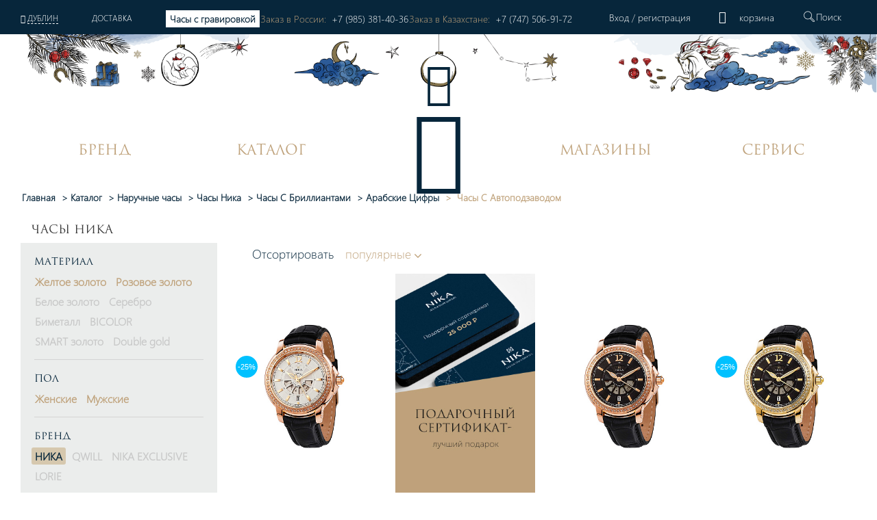

--- FILE ---
content_type: text/html; charset=UTF-8
request_url: https://nikawatches.ru/watches/brand-nika/vstavki-s-brilliantami/cifra-arabic/mekhanizm-s-avtopodzavodom/
body_size: 45099
content:
<!DOCTYPE html>
<html xml:lang="ru" lang="ru">
<head>    <script>
    (function(w, d, s, h, id) {
        w.roistatProjectId = id; w.roistatHost = h;
        var p = d.location.protocol == "https:" ? "https://" : "http://";
        var u = /^.*roistat_visit=[^;]+(.*)?$/.test(d.cookie) ? "/dist/module.js" : "/api/site/1.0/"+id+"/init?referrer="+encodeURIComponent(d.location.href);
        var js = d.createElement(s); js.charset="UTF-8"; js.async = 1; js.src = p+h+u; var js2 = d.getElementsByTagName(s)[0]; js2.parentNode.insertBefore(js, js2);
    })(window, document, 'script', 'cloud.roistat.com', '90756');
    </script>
    <title>Купить часы НИКА коллекция бриллианты Арабские от 754 700 руб. - официальный интернет-магазин часового завода </title>
    <meta property="og:type" content="website" />
<meta property="og:site_name" content="НИКА" />
<meta property="og:locale" content="ru" />
<meta property="og:title" content="Купить часы НИКА коллекция бриллианты Арабские от 754 700 руб. - официальный интернет-магазин часового завода " />
<meta property="twitter:title" content="Купить часы НИКА коллекция бриллианты Арабские от 754 700 руб. - официальный интернет-магазин часового завода " />
<meta property="og:image:alt" content="Купить часы НИКА коллекция бриллианты Арабские от 754 700 руб. - официальный интернет-магазин часового завода " />
<meta property="og:url" content="https://nikawatches.ru/watches/brand-nika/vstavki-s-brilliantami/cifra-arabic/mekhanizm-s-avtopodzavodom/" />
<meta property="og:image" content="https://nikawatches.ru/images/logo_big-en.jpg" />
<meta property="twitter:image:src" content="https://nikawatches.ru/images/logo_big-en.jpg" />
<meta http-equiv="Content-Type" content="text/html; charset=UTF-8" />
<meta name="robots" content="noindex, nofollow" />
<meta name="keywords" content="Часы НИКА бриллианты Арабские " />
<meta name="description" content="Официальный интернет-магазин часового завода НИКА предлагает купить часы НИКА бриллианты Арабские " />
<link href="/bitrix/css/main/font-awesome.css?159912030228799" type="text/css"  rel="stylesheet" />
<link href="/bitrix/js/ui/design-tokens/dist/ui.design-tokens.css?173329699026358" type="text/css"  rel="stylesheet" />
<link href="/bitrix/js/ui/fonts/opensans/ui.font.opensans.css?16813135782555" type="text/css"  rel="stylesheet" />
<link href="/bitrix/js/main/popup/dist/main.popup.bundle.css?173649694529852" type="text/css"  rel="stylesheet" />
<link href="/bitrix/cache/css/s1/nikawatches-new/page_b6b00ff5ef0c34a7bcd6702910f5b2a1/page_b6b00ff5ef0c34a7bcd6702910f5b2a1_v1.css?176465723438467" type="text/css"  rel="stylesheet" />
<link href="/bitrix/cache/css/s1/nikawatches-new/default_e7f331805e6d798ddff70447af707079/default_e7f331805e6d798ddff70447af707079_v1.css?17646572344127" type="text/css"  rel="stylesheet" />
<link href="/bitrix/cache/css/s1/nikawatches-new/template_2e97992386f3fda73ee39719c3c3cbae/template_2e97992386f3fda73ee39719c3c3cbae_v1.css?1769438592663269" type="text/css"  data-template-style="true" rel="stylesheet" />
<script>if(!window.BX)window.BX={};if(!window.BX.message)window.BX.message=function(mess){if(typeof mess==='object'){for(let i in mess) {BX.message[i]=mess[i];} return true;}};</script>
<script>(window.BX||top.BX).message({"pull_server_enabled":"Y","pull_config_timestamp":1766144946,"pull_guest_mode":"N","pull_guest_user_id":0});(window.BX||top.BX).message({"PULL_OLD_REVISION":"Для продолжения корректной работы с сайтом необходимо перезагрузить страницу."});</script>
<script>(window.BX||top.BX).message({"JS_CORE_LOADING":"Загрузка...","JS_CORE_NO_DATA":"- Нет данных -","JS_CORE_WINDOW_CLOSE":"Закрыть","JS_CORE_WINDOW_EXPAND":"Развернуть","JS_CORE_WINDOW_NARROW":"Свернуть в окно","JS_CORE_WINDOW_SAVE":"Сохранить","JS_CORE_WINDOW_CANCEL":"Отменить","JS_CORE_WINDOW_CONTINUE":"Продолжить","JS_CORE_H":"ч","JS_CORE_M":"м","JS_CORE_S":"с","JSADM_AI_HIDE_EXTRA":"Скрыть лишние","JSADM_AI_ALL_NOTIF":"Показать все","JSADM_AUTH_REQ":"Требуется авторизация!","JS_CORE_WINDOW_AUTH":"Войти","JS_CORE_IMAGE_FULL":"Полный размер"});</script>

<script src="/bitrix/js/main/core/core.js?1733297045498062"></script>

<script>BX.Runtime.registerExtension({"name":"main.core","namespace":"BX","loaded":true});</script>
<script>BX.setJSList(["\/bitrix\/js\/main\/core\/core_ajax.js","\/bitrix\/js\/main\/core\/core_promise.js","\/bitrix\/js\/main\/polyfill\/promise\/js\/promise.js","\/bitrix\/js\/main\/loadext\/loadext.js","\/bitrix\/js\/main\/loadext\/extension.js","\/bitrix\/js\/main\/polyfill\/promise\/js\/promise.js","\/bitrix\/js\/main\/polyfill\/find\/js\/find.js","\/bitrix\/js\/main\/polyfill\/includes\/js\/includes.js","\/bitrix\/js\/main\/polyfill\/matches\/js\/matches.js","\/bitrix\/js\/ui\/polyfill\/closest\/js\/closest.js","\/bitrix\/js\/main\/polyfill\/fill\/main.polyfill.fill.js","\/bitrix\/js\/main\/polyfill\/find\/js\/find.js","\/bitrix\/js\/main\/polyfill\/matches\/js\/matches.js","\/bitrix\/js\/main\/polyfill\/core\/dist\/polyfill.bundle.js","\/bitrix\/js\/main\/core\/core.js","\/bitrix\/js\/main\/polyfill\/intersectionobserver\/js\/intersectionobserver.js","\/bitrix\/js\/main\/lazyload\/dist\/lazyload.bundle.js","\/bitrix\/js\/main\/polyfill\/core\/dist\/polyfill.bundle.js","\/bitrix\/js\/main\/parambag\/dist\/parambag.bundle.js"]);
</script>
<script>BX.Runtime.registerExtension({"name":"fx","namespace":"window","loaded":true});</script>
<script>BX.Runtime.registerExtension({"name":"ui.design-tokens","namespace":"window","loaded":true});</script>
<script>BX.Runtime.registerExtension({"name":"ui.fonts.opensans","namespace":"window","loaded":true});</script>
<script>BX.Runtime.registerExtension({"name":"main.popup","namespace":"BX.Main","loaded":true});</script>
<script>BX.Runtime.registerExtension({"name":"popup","namespace":"window","loaded":true});</script>
<script>(window.BX||top.BX).message({"LANGUAGE_ID":"ru","FORMAT_DATE":"DD.MM.YYYY","FORMAT_DATETIME":"DD.MM.YYYY HH:MI:SS","COOKIE_PREFIX":"BITRIX_SM","SERVER_TZ_OFFSET":"10800","UTF_MODE":"Y","SITE_ID":"s1","SITE_DIR":"\/","USER_ID":"","SERVER_TIME":1769910509,"USER_TZ_OFFSET":0,"USER_TZ_AUTO":"Y","bitrix_sessid":"d9c8cb87aa716b4aa500d0fc03b19841"});</script>


<script  src="/bitrix/cache/js/s1/nikawatches-new/kernel_main/kernel_main_v1.js?1764657236243099"></script>
<script src="/bitrix/js/pull/protobuf/protobuf.js?1633354390274055"></script>
<script src="/bitrix/js/pull/protobuf/model.js?163335439070928"></script>
<script src="/bitrix/js/main/core/core_promise.js?15991203035220"></script>
<script src="/bitrix/js/rest/client/rest.client.js?163335443117414"></script>
<script src="/bitrix/js/pull/client/pull.client.js?173329694983600"></script>
<script src="/bitrix/js/main/popup/dist/main.popup.bundle.js?1736496945117175"></script>
<script src="/bitrix/js/yandex.metrika/script.js?17641492536603"></script>
<script>BX.setJSList(["\/bitrix\/js\/main\/core\/core_fx.js","\/bitrix\/js\/main\/session.js","\/bitrix\/js\/main\/pageobject\/pageobject.js","\/bitrix\/js\/main\/core\/core_window.js","\/bitrix\/js\/main\/date\/main.date.js","\/bitrix\/js\/main\/core\/core_date.js","\/bitrix\/js\/main\/utils.js","\/local\/components\/onpeak\/catalog.section.main\/templates\/.default\/script.js","\/local\/components\/onpeak\/catalog.filter.main\/templates\/.default\/script.js","\/local\/components\/onpeak\/news.list\/templates\/watch_facts\/script.js","\/local\/components\/onpeak\/catalog.list.main\/templates\/.default\/script.js","\/local\/components\/onpeak\/news.list\/templates\/articles_goal\/script.js","\/local\/templates\/nikawatches-new\/js\/jquery-1.7.min.js","\/local\/templates\/nikawatches-new\/js\/jquery-ui-1.10.4.custom.min.js","\/local\/templates\/nikawatches-new\/js\/jquery.jcarousel.min.js","\/local\/templates\/nikawatches-new\/js\/jquery.mask.min.js","\/local\/templates\/nikawatches-new\/js\/jquery.selectric.min.js","\/local\/templates\/nikawatches-new\/js\/jquery.mousewheel.js","\/local\/templates\/nikawatches-new\/js\/jquery.ui.touch.js","\/local\/templates\/nikawatches-new\/js\/jquery.cookie.js","\/local\/templates\/nikawatches-new\/swiper\/swiper.min.js","\/local\/templates\/nikawatches-new\/js\/intlTelInput.min.js","\/local\/frontend\/dist\/app.js","\/node_modules\/@fancyapps\/fancybox\/dist\/jquery.fancybox.js","\/node_modules\/slick-carousel\/slick\/slick.js","\/local\/templates\/nikawatches-new\/js\/user.js","\/local\/templates\/nikawatches-new\/js\/device.js","\/local\/components\/onpeak\/auth\/templates\/.default\/script_auth.js","\/local\/templates\/nikawatches-new\/components\/ammina\/ip.selector\/mobile\/script.js","\/local\/templates\/.default\/components\/bitrix\/menu\/mobile\/script.js","\/local\/components\/onpeak\/search.title\/templates\/visual_search\/script.js","\/local\/components\/onpeak\/menu\/templates\/new\/script.js","\/local\/components\/onpeak\/basket_small\/templates\/footer_new\/script.js"]);</script>
<script>BX.setCSSList(["\/local\/components\/onpeak\/catalog.filter.main\/templates\/.default\/style.css","\/local\/templates\/.default\/components\/bitrix\/system.pagenavigation\/scroll2_arrows_params\/style.css","\/local\/components\/onpeak\/catalog.list.main\/templates\/.default\/style.css","\/local\/components\/onpeak\/news.list\/templates\/articles_goal\/style.css","\/local\/templates\/nikawatches-new\/css\/boot.styles.min.css","\/local\/templates\/nikawatches-new\/css\/capsule.css","\/local\/templates\/nikawatches-new\/css\/print.css","\/local\/templates\/nikawatches-new\/swiper\/swiper.min.css","\/local\/templates\/nikawatches-new\/css\/intlTelInput.min.css","\/local\/templates\/nikawatches-new\/css\/intlTelFlags.css","\/local\/templates\/nikawatches-new\/css\/onpeak.css","\/local\/templates\/nikawatches-new\/css\/detail-product.css","\/local\/templates\/nikawatches-new\/css\/catalog.css","\/local\/frontend\/dist\/main.css","\/local\/components\/onpeak\/auth\/templates\/.default\/style.css","\/local\/templates\/nikawatches-new\/components\/ammina\/ip.selector\/mobile\/style.css","\/local\/components\/onpeak\/basket_small\/templates\/.default\/style.css","\/local\/components\/onpeak\/search.title\/templates\/visual_search\/style.css","\/local\/templates\/nikawatches-new\/components\/bitrix\/breadcrumb\/bread1\/style.css","\/local\/components\/onpeak\/basket_small\/templates\/footer_new\/style.css","\/local\/templates\/nikawatches-new\/styles.css","\/local\/templates\/nikawatches-new\/template_styles.css","\/local\/components\/onpeak\/news.list\/templates\/news_brand_menu\/style.css"]);</script>
<script type='text/javascript'>window['recaptchaFreeOptions']={'size':'normal','theme':'light','badge':'inline','version':'','action':'','lang':'ru','key':'6LecgbQUAAAAAGG_1oy57egooFBCtAvecIfUtbp8'};</script>
<script type="text/javascript">/**
*   ReCaptcha 2.0 Google js
*	Shevtcoff S.V. 
*	date 25.08.19
*	time 12:10
*/
;
"use strict";

(function(window, document){
    
    var Recaptchafree = Recaptchafree || {};
    Recaptchafree.form_submit;
    var settigs = window['recaptchaFreeOptions'];
    Recaptchafree.loadApi = function(){
        var detectRecaptchaApi = document.getElementById("recaptchaApi");
        if(!detectRecaptchaApi){
            var script = document.createElement('script');
            script.async = true;
            script.id = "recaptchaApi";
            script.src = "//www.google.com/recaptcha/api.js?onload=RecaptchafreeLoaded&render=explicit&hl=" + settigs["lang"];
            script.onerror = function() {
              console.error("Failed to load \"www.google.com/recaptcha/api.js\"");
            };
            document.getElementsByTagName("head")[0].appendChild(script); 
        } 
        return true;
    };

    Recaptchafree.loaded = function(){
        Recaptchafree.renderById = Recaptchafree.renderByIdAfterLoad;
        Recaptchafree.renderAll();
        /* If invisible recaptcha on the page */
        if(settigs["size"] === "invisible") {
            document.addEventListener('submit',function(e){
                if(e.target && e.target.tagName === "FORM"){
                    var g_recaptcha = e.target.querySelector('div.g-recaptcha');
                    var widget_id = g_recaptcha.getAttribute("data-widget");
                    grecaptcha.execute(widget_id);
                    Recaptchafree.form_submit = e.target;
                    e.preventDefault();    
                } 
            }, false);
            /* hide grecaptcha-badge, if multi invisible recaptcha */
            var badges = document.querySelectorAll('.grecaptcha-badge'); 
            for (var i = 1; i < badges.length; i++) {
                badges[i].style.display="none";
            }
        }
        /* update after ajax jQuery */
        if (window.jQuery){
            jQuery(document).ajaxComplete(function() {
                Recaptchafree.reset();
            });
        }
        /* update after ajax BX  */
        if (typeof window.BX.addCustomEvent !== "undefined"){
            window.BX.addCustomEvent('onAjaxSuccess', function () {
                Recaptchafree.reset();   
            });
        }
    };

    Recaptchafree.renderAll = function() { 
        var elements = document.querySelectorAll('div.g-recaptcha');
        for (var i = 0; i < elements.length; i++) {
            if(!elements[i].hasAttribute("data-widget")) {
                Recaptchafree.renderById(elements[i].getAttribute("id"));
            } 
        }
    };

    Recaptchafree.renderByIdAfterLoad = function(id) { 
        var el = document.getElementById(id);
        var widget = grecaptcha.render(el, {
            'sitekey'   : el.hasAttribute("data-sitekey") ? el.getAttribute("data-sitekey") : settigs["key"],
            'theme'     : el.hasAttribute("data-theme") ? el.getAttribute("data-theme") : settigs["theme"],
            'size'      : el.hasAttribute("data-size") ? el.getAttribute("data-size") : settigs["size"],
            'callback'  : el.hasAttribute("data-callback") ? el.getAttribute("data-callback") : settigs["callback"],
            'badge'     : el.hasAttribute("data-badge") ? el.getAttribute("data-badge") : settigs["badge"]
        });
        el.setAttribute("data-widget", widget);
    };

    Recaptchafree.reset = function() { 
        Recaptchafree.renderAll(); 
        var elements = document.querySelectorAll('div.g-recaptcha[data-widget]');
        for (var i = 0; i < elements.length; i++) {
            var id = elements[i].getAttribute('data-widget');
            if(window.grecaptcha){
                grecaptcha.reset(id);
            }
        }
    };

    Recaptchafree.submitForm = function(token){
        if(Recaptchafree.form_submit !== undefined){
            var x = document.createElement("INPUT"); /* create token input  */
            x.setAttribute("type", "hidden");  
            x.name = "g-recaptcha-response";
            x.value = token;
            Recaptchafree.form_submit.appendChild(x);  /* append current form  */
            var elements = Recaptchafree.form_submit.elements;
            for (var i = 0; i < elements.length; i++) {
                if(elements[i].getAttribute("type") === "submit")  {
                    var submit_hidden = document.createElement("INPUT"); /* create submit input hidden  */
                    submit_hidden.setAttribute("type", "hidden");  
                    submit_hidden.name = elements[i].name;
                    submit_hidden.value = elements[i].value;
                    Recaptchafree.form_submit.appendChild(submit_hidden);  /* append current form  */
                }
            }
            document.createElement('form').submit.call(Recaptchafree.form_submit); /* submit form  */
        }       
    };

    Recaptchafree.throttle = function(func, wait, options) {
        var context, args, result;
        var timeout = null;
        var previous = 0;
        if (!options) options = {};
        var later = function() {
          previous = options.leading === false ? 0 : new Date().getTime();
          timeout = null;
          result = func.apply(context, args);
          if (!timeout) context = args = null;
        };
        return function() {
          var now = new Date().getTime();
          if (!previous && options.leading === false) previous = now;
          var remaining = wait - (now - previous);
          context = this;
          args = arguments;
          if (remaining <= 0 || remaining > wait) {
            if (timeout) {
              clearTimeout(timeout);
              timeout = null;
            }
            previous = now;
            result = func.apply(context, args);
            if (!timeout) context = args = null;
          } else if (!timeout && options.trailing !== false) {
            timeout = setTimeout(later, remaining);
          }
          return result;
        };
    };

    Recaptchafree.replaceCaptchaBx = function(){
        var images = document.body.querySelectorAll('form img');
        var src = '[data-uri]';
        Recaptchafree.renderAll();
        for (var i = 0; i < images.length; i++) {
            var img = images[i];
            if (/\/bitrix\/tools\/captcha\.php\?(captcha_code|captcha_sid)=[0-9a-z]+/i.test(img.src)) {
                img['src'] = src;
                img.removeAttribute("width");
                img.removeAttribute('height');
                img.style.display = 'none';
                if(!img.parentNode.querySelector(".g-recaptcha")){
                    var recaptchaId = 'd_recaptcha_' +Math.floor(Math.random()*16777215).toString(16);
                    var replacement = document.createElement('div');
                    replacement['id'] = recaptchaId;
                    replacement['className'] = 'g-recaptcha';
                    img.parentNode.appendChild(replacement);
                    Recaptchafree.renderById(recaptchaId);
                }    
            }
        }
        var inputs = document.querySelectorAll('form input[name="captcha_word"]');
        for (var i = 0; i < inputs.length; i++) {
            var inp = inputs[i];
            if (inp.style.display !== "none") {
                inp.style.display = "none";
            } 
            inp.value = "";
        }  
    };

    Recaptchafree.init = function(){
        Recaptchafree.renderById = Recaptchafree.loadApi;
        document.addEventListener("DOMContentLoaded", function () {
            Recaptchafree.renderAll();
            Recaptchafree.replaceCaptchaBx();
            var throttled = Recaptchafree.throttle(Recaptchafree.replaceCaptchaBx, 200);
            var MutationObserver = window.MutationObserver
                || window.WebKitMutationObserver
                || window.MozMutationObserver;

            if (!!MutationObserver) {
                var observer = new MutationObserver(function(mutations) {
                    mutations.forEach(function(mutation) {
                       if(mutation.type === 'childList' && mutation.addedNodes.length > 0 && mutation.addedNodes[0].tagName !== "IFRAME"){
                        throttled();  
                       }
                    });
                });
                observer.observe(document.body, {
                    attributes: false,
                    characterData: false,
                    childList: true,
                    subtree: true,
                    attributeOldValue: false,
                    characterDataOldValue: false
                });
            } else {
                document.addEventListener('DOMNodeInserted', function(mutation) {
                    throttled();
                });
            }
        });
    };
    
    Recaptchafree.init(); 
    window.Recaptchafree = Recaptchafree;
    window.RecaptchafreeLoaded = Recaptchafree.loaded;
    window.RecaptchafreeSubmitForm = Recaptchafree.submitForm;

})(window, document);</script>
            <script type="text/javascript">
                window.dataLayerName = 'dataLayer';
                var dataLayerName = window.dataLayerName;
            </script>
            <!-- Yandex.Metrika counter -->
            <script type="text/javascript">
                (function (m, e, t, r, i, k, a) {
                    m[i] = m[i] || function () {
                        (m[i].a = m[i].a || []).push(arguments)
                    };
                    m[i].l = 1 * new Date();
                    k = e.createElement(t), a = e.getElementsByTagName(t)[0], k.async = 1, k.src = r, a.parentNode.insertBefore(k, a)
                })
                (window, document, "script", "https://mc.yandex.ru/metrika/tag.js", "ym");

                ym("6260563", "init", {
                    clickmap: true,
                    trackLinks: true,
                    accurateTrackBounce: true,
                    webvisor: true,
                    ecommerce: dataLayerName,
                    params: {
                        __ym: {
                            "ymCmsPlugin": {
                                "cms": "1c-bitrix",
                                "cmsVersion": "24.300",
                                "pluginVersion": "1.0.10",
                                'ymCmsRip': 1296053695                            }
                        }
                    }
                });

                document.addEventListener("DOMContentLoaded", function() {
                                    });

            </script>
            <!-- /Yandex.Metrika counter -->
                    <script type="text/javascript">
            window.counters = ["6260563"];
        </script>
        
<script>
					(function () {
						"use strict";

						var counter = function ()
						{
							var cookie = (function (name) {
								var parts = ("; " + document.cookie).split("; " + name + "=");
								if (parts.length == 2) {
									try {return JSON.parse(decodeURIComponent(parts.pop().split(";").shift()));}
									catch (e) {}
								}
							})("BITRIX_CONVERSION_CONTEXT_s1");

							if (cookie && cookie.EXPIRE >= BX.message("SERVER_TIME"))
								return;

							var request = new XMLHttpRequest();
							request.open("POST", "/bitrix/tools/conversion/ajax_counter.php", true);
							request.setRequestHeader("Content-type", "application/x-www-form-urlencoded");
							request.send(
								"SITE_ID="+encodeURIComponent("s1")+
								"&sessid="+encodeURIComponent(BX.bitrix_sessid())+
								"&HTTP_REFERER="+encodeURIComponent(document.referrer)
							);
						};

						if (window.frameRequestStart === true)
							BX.addCustomEvent("onFrameDataReceived", counter);
						else
							BX.ready(counter);
					})();
				</script>
<link rel="shortcut icon" type="image/png" href="/local/templates/nikawatches-new/favicon.png" />
<link rel="icon" type="image/png" href="/local/templates/nikawatches-new/favicon.svg" />
<meta http-equiv="X-UA-Compatible" content="IE=edge" />
<meta name="yandex-verification" content="7ee6409175b5b134" />
<meta name="facebook-domain-verification" content="vy3vj4n1p2yzt04nmuw7kyo0soqn0l" />
<meta name="cmsmagazine" content="607991c239b6044876288e659dd47959" />
<meta name="format-detection" content="telephone=no" />
<meta content="width=device-width, height=device-height, initial-scale=1.0, user-scalable=0, minimum-scale=1.0, maximum-scale=3.0" name="viewport" />
<link rel="preload" href="/local/templates/nikawatches-new/fonts/Onpeak.woff?h33ew" as="font" type="font/woff" >
<link rel="preload" href="/local/templates/nikawatches-new/fonts/Onpeak.eot?h33ew"  as="font" type="font/eot" >
<link rel="preload" href="/local/templates/nikawatches-new/fonts/Onpeak.svg?h33ew"  as="font" type="font/svg" >
<link rel="preload" href="/local/templates/nikawatches-new/fonts/Onpeak.ttf?h33ew"  as="font" type="font/truetype" crossorigin>
<link rel="preload" href="/local/templates/nikawatches-new/fonts/segoeuil.ttf?h35"  as="font" type="font/ttf" >
<link rel="preload" href="/local/templates/nikawatches-new/fonts/segoeuil.eot?h35"  as="font" type="font/eot" >
<link rel="manifest" href="/manifest.json" />
<script type="text/javascript">(window.Image ? (new Image()) : document.createElement('img')).src = location.protocol + '//vk.com/rtrg?r=NxzqKqcTCFzZJ6YcsmChEOVA15JOBrBbLiDClkJ8DQ3D5mor1gg43ng5FS9R9TqqCEJOCEGvLh*gxdV0ljPltgKfKub7UEJ1XwnRY7IoiNE6Q0pz4KR6COglhUQUHgUEbhy*5IQF/015h3SMZOl1GjWjhqh/856cnXHPiqgvNU8-&pixel_id=1000079756';</script>
<script type="text/javascript" id="advcakeAsync">(function ( a ) { var b = a.createElement("script"); b.async = 1; b.src = "//nkwnb7.ru/"; a=a.getElementsByTagName("script")[0]; a.parentNode.insertBefore(b,a)})(document);</script>
<link rel="canonical" href="https://nikawatches.ru/watches/brand-nika/vstavki-s-brilliantami/cifra-arabic/mekhanizm-s-avtopodzavodom/" />
<script>window[window.dataLayerName] = window[window.dataLayerName] || [];</script>



<script  src="/bitrix/cache/js/s1/nikawatches-new/template_ed81c5eea0ec02b9cd67cdbce3856f15/template_ed81c5eea0ec02b9cd67cdbce3856f15_v1.js?17694385922079984"></script>
<script  src="/bitrix/cache/js/s1/nikawatches-new/page_ec87f776dee97684c42f1cd078324438/page_ec87f776dee97684c42f1cd078324438_v1.js?176580321419648"></script>
<script>var _ba = _ba || []; _ba.push(["aid", "7a0072555ebbad37d11e1fe7b4e802a0"]); _ba.push(["host", "nikawatches.ru"]); (function() {var ba = document.createElement("script"); ba.type = "text/javascript"; ba.async = true;ba.src = (document.location.protocol == "https:" ? "https://" : "http://") + "bitrix.info/ba.js";var s = document.getElementsByTagName("script")[0];s.parentNode.insertBefore(ba, s);})();</script>


    
    <!-- leadhit  -->
        <!-- leadhit  -->

    <script type="text/javascript">
        window.dataLayer = window.dataLayer || [];
    </script>
    <!-- Yandex.Metrika counter -->
<script type="text/javascript" >
   (function(m,e,t,r,i,k,a){m[i]=m[i]||function(){(m[i].a=m[i].a||[]).push(arguments)};
   m[i].l=1*new Date();
   for (var j = 0; j < document.scripts.length; j++) {if (document.scripts[j].src === r) { return; }}
   k=e.createElement(t),a=e.getElementsByTagName(t)[0],k.async=1,k.src=r,a.parentNode.insertBefore(k,a)})
   (window, document, "script", "https://mc.yandex.ru/metrika/tag.js", "ym");

   ym(6260563, "init", {
        clickmap:true,
        trackLinks:true,
        accurateTrackBounce:true,
        webvisor:true,
        ecommerce:"dataLayer"
   });
</script>
<noscript><div><img src="https://mc.yandex.ru/watch/6260563" style="position:absolute; left:-9999px;" alt="" /></div></noscript>
<!-- /Yandex.Metrika counter -->

			
			<script>
				(function(){
					if (window.REES46Initialized) return;
					window.REES46Initialized = true;
					
										
					window.r46 = window.r46||function() {
						(window.r46.q=window.r46.q||[]).push(arguments)};
					let c = "//cdn.rees46.ru",
							v = "/v3.js",
							s = {
								link: [
									{
										href:c,
										rel: "dns-prefetch"
									},
									{
										href: c,
										rel: "preconnect"
									},
									{
										href: c+v,
										rel: "preload",
										as: "script"
									}
								],
								script: [
									{
										src:c+v,
										async:""
									}
								]
							};
					
					Object.keys(s).forEach(
							function(c) {
								s[c].forEach(
										function(d){
											var e = document.createElement(c),
													a;
											for (a in d) e.setAttribute(a,d[a]);
											document.head.appendChild(e)
										});
							}
					);
					r46('init', '08d4d3b48aa0d8461306cdea785c2f', '');
					
					document.cookie = "rees46_segment="+localStorage.r46_segment+"; path=/;"
					
										let ud = {
						id:           '',
						email:        '',
						first_name:   '',
						middle_name:  '',
						last_name:    '',
						phone:        '',
						gender:       '',
						birthday:     '',
					};

					ud = Object.fromEntries(Object.entries(ud).filter(([key, value]) => value !== '' && value !== null));

					if (Object.keys(ud).length > 0) {
            			r46('profile', 'set', ud);
        			}
									})();
			</script>
			
			<!--'start_frame_cache_criteo'--><!--'end_frame_cache_criteo'--></head>
<body>
    <link rel="stylesheet" href="https://storage.yandexcloud.net/nika/smartbanner.css">
<meta name="smartbanner:title" content="НИКА">
<meta name="smartbanner:price" content="Производитель ювелирных часов<br> и акссесуаров</b>">
<meta name="smartbanner:author" content="https://storage.yandexcloud.net/nika/stars.svg">
<meta name="smartbanner:icon-apple" content="https://storage.yandexcloud.net/nika/logo.svg">
<meta name="smartbanner:icon-google" content="https://storage.yandexcloud.net/nika/logo.svg">
<meta name="apple-itunes-app" content="app-id=6449518388">
<meta name="smartbanner:button" content="Открыть">
<meta name="smartbanner:button-url-apple" content="https://nika.fittin.ru/console/deeplink/application">
<meta name="smartbanner:button-url-google" content="https://nika.fittin.ru/console/deeplink/application">
<meta name="smartbanner:enabled-platforms" content="android,ios">
<meta name="smartbanner:close-label" content="Close">
<meta charset="utf-8" />
<script src="/local/templates/nikawatches-new/js/smartbanner.min.js"></script>
<script src="/local/templates/nikawatches-new/js/smartbanner.js"></script>
<meta name="smartbanner:api" content="true">        <script>!function(t, e, n, c){if(!t[n]){var r, o, c;function s(t){r[t]=function(){o.push([t].concat(Array.prototype.slice.call(arguments, 0)))}}t[n]={}, (r=t[n]).v="1.0", r.q=[], o=r.q, r.init=function(t, e){r.initArgs=arguments}, r.start=function(){for(i=0;i<c.length;i++)s(c[i])}, r.start(), a=document.createElement("script"), m=document.getElementsByTagName("script")[0], a.async=1, a.src=e, a.type="module", m.parentNode.insertBefore(a, m)}}(window, "https://get.aplaut.io/f/v2/673c7eb3862d7a001b16b6e2/app.js", "aplaut", ["createWidget","setUser","on","emit","setParams","setConsumer","setAuthParams","manageOrder","clearFormData",]);</script>    <header class="mobile_menu header" data-site="s1" data-lang="ru" data-country="US" data-region="Дублин" data-regob="Огайо">
        <div class="up">
            <div class="mobile_head_menu">
                <div class="col-2 p-0 icon_block">
                    <a href="#"><i class="icon-close-nika"></i></a>
                </div>
                <div class="col-8 p-0 auth_block">
                    <div class='not_auth' data-lang="ru">
    <a class="ajaxpage fancybox.iframe" href="/auth/phone.php">
        Вход    </a>
    /
    <a id="regist" class="ajaxpage fancybox.iframe" href="/auth/phone.php" >
        регистрация    </a>
</div>                </div>
                <div class="col-2 p-0 icon_block d-none">
                                        <div class="top_basket" data-related-list="0">
                        <!--'start_frame_cache_UxC018'-->  <div class="non_click_basket"><i class="icon-basket"></i></div><!--'end_frame_cache_UxC018'-->                    </div>
                                    </div>
            </div>
            <div class="mobile_menu__city col-12">
				<!--'start_frame_cache_HOFFNw'--><div class="bam-ip">
	<a href="javascript:void(0)" title="США, Огайо, Дублин" class="bam-ip-link">Дублин</a>
</div>

<div class="bam-ip-confirm">
			<div class="bam-ip-confirm-content">
			<div class="bam-ip-confirm-content-arrow"></div>
			<div class="bam-ip-confirm-title">
				<span>Ваш город</span>
				<p><strong>Дублин</strong> (США, Огайо					)?</p>
			</div>
			<div class="bam-ip-confirm-buttons">
				<a href="javascript:void(0)" class="bam-ip-confirm-button bam-ip-confirm-button-no">Нет</a><a href="javascript:void(0)" class="bam-ip-confirm-button bam-ip-confirm-button-yes">Да</a>
			</div>
		</div>
		</div>

<div class="bam-ip-popup"></div>

<div class="bam-ip-popupbg"></div>

<script type="text/javascript">
	$(document).ready(function () {
		$(".bam-ip").amminaIp({'CONFIRM_REQUEST_SHOW':true,'CITY_INFO':{'CITY':{'ID':'6129','NAME':'Дублин','LAT':'40.09923','LON':'-83.11408','OKATO':'','LOCATION_ID':'','IS_DEFAULT':'N','IS_FAVORITE':'N','EXT_ID':'5152333'},'REGION':{'ID':'626','CODE':'US-OH','NAME':'Огайо','OKATO':'','TIMEZONE':'America/New_York','LOCATION_ID':'','EXT_ID':'5165418'},'COUNTRY':{'ID':'5','CODE':'US','CONTINENT':'NA','NAME':'США','LAT':'39.76','LON':'-98.5','TIMEZONE':'America/New_York','LOCATION_ID':'','EXT_ID':'225'}},'FULL_NAME':'США, Огайо, Дублин','FULL_NAME_NO_CITY':'США, Огайо'}, {'CACHE_TIME':'86400','CACHE_TYPE':'A','CHANGE_CITY_MANUAL':'Y','CITY_VERIFYCATION':'N','COUNT_SHOW_CITY':'24','INCLUDE_JQUERY':'N','IP':'18.119.108.96','MOBILE_CHANGE_CITY_MANUAL':'Y','MOBILE_CITY_VERIFYCATION':'N','MOBILE_COUNT_SHOW_CITY':'24','MOBILE_SEARCH_CITY_TYPE':'R','MOBILE_SHOW_CITY_TYPE':'R','MOBILE_USE_GPS':'Y','SEARCH_CITY_TYPE':'R','SEPARATE_SETTINGS_MOBILE':'Y','SHOW_CITY_TYPE':'R','USE_GPS':'Y','MOBILE_INCLUDE_JQUERY':'N','PREVENT_CITY':'6129','~CACHE_TIME':'86400','~CACHE_TYPE':'A','~CHANGE_CITY_MANUAL':'Y','~CITY_VERIFYCATION':'N','~COUNT_SHOW_CITY':'24','~INCLUDE_JQUERY':'N','~IP':'18.119.108.96','~MOBILE_CHANGE_CITY_MANUAL':'Y','~MOBILE_CITY_VERIFYCATION':'N','~MOBILE_COUNT_SHOW_CITY':'24','~MOBILE_SEARCH_CITY_TYPE':'R','~MOBILE_SHOW_CITY_TYPE':'R','~MOBILE_USE_GPS':'Y','~SEARCH_CITY_TYPE':'R','~SEPARATE_SETTINGS_MOBILE':'Y','~SHOW_CITY_TYPE':'R','~USE_GPS':'Y','~MOBILE_INCLUDE_JQUERY':'N','~PREVENT_CITY':'0'});
	});
</script>
<!--'end_frame_cache_HOFFNw'-->            </div>
            <div class="top_search col-12">
                <form method="get" action="/search/">
                    <input placeholder="Поиск" name="q" value="" type="text">
                    <i class="icon-Search"></i>
                </form>
            </div>
              <ul class="main_menu">        <li class="parent">
        <div>
        <a href="/catalog/"><span>Каталог</span></a>
        <ul class="submenu">        <li>
          <div>
            <a href="/catalog/new/"><span>Новинки</span></a>
          </div>
        </li>        <li class="active">
          <div>
            <a href="/watches/"><span>Наручные часы</span></a>
          </div>
        </li>        <li>
          <div>
            <a href="/watches/prinadlezhnost-zhenskie/"><span>Женские часы</span></a>
          </div>
        </li>        <li>
          <div>
            <a href="/watches/prinadlezhnost-muzhskie/"><span>Мужские часы</span></a>
          </div>
        </li>        <li>
          <div>
            <a href="/watches/material-zoloto/"><span>Золотые часы</span></a>
          </div>
        </li>        <li>
          <div>
            <a href="/watches/material-serebro/"><span>Серебряные часы</span></a>
          </div>
        </li>        <li>
          <div>
            <a href="/watches/material-bicolor/"><span>Часы из серебра и золота</span></a>
          </div>
        </li>        <li>
          <div>
            <a href="/watches/brand-nika_exclusive/"><span>Эксклюзивные часы</span></a>
          </div>
        </li>        <li>
          <div>
            <a href="/catalog/accessories/pens/"><span>Ручки</span></a>
          </div>
        </li>        <li>
          <div>
            <a href="/catalog/exclusive_pens/"><span>Эксклюзивные ручки</span></a>
          </div>
        </li>        <li>
          <div>
            <a href="/catalog/accessories/"><span>Аксессуары</span></a>
          </div>
        </li>        <li>
          <div>
            <a href="/catalog/accessories/watch/"><span>Браслеты для часов</span></a>
          </div>
        </li>        <li>
          <div>
            <a href="/catalog/accessories/straps/"><span>Ремешки для часов</span></a>
          </div>
        </li>        <li>
          <div>
            <a href="/catalog/accessories/atomayzery/"><span>Атомайзеры для духов</span></a>
          </div>
        </li>        <li>
          <div>
            <a href="/catalog/accessories/category-jewelry_bracelets/"><span>Браслеты ювелирные</span></a>
          </div>
        </li>        <li>
          <div>
            <a href="/catalog/cards/"><span>Сертификаты</span></a>
          </div>
        </li>        <li>
          <div>
            <a href="/naruchnyye-chasy-s-gravirovkoy-na-zakaz/"><span>Индивидуальный дизайн</span></a>
          </div>
        </li>        <li>
          <div>
            <a href="/catalog/special/"><span>Спецпредложения</span></a>
          </div>
        </li></ul></div><span class="mob-arrow"></span></li>        <li>
          <div>
            <a href="/catalog/new/"><span>Новинки</span></a>
          </div>
        </li>        <li>
          <div>
            <a href="/catalog/cards/"><span>Сертификаты</span></a>
          </div>
        </li>        <li>
          <div>
            <a href="/naruchnyye-chasy-s-gravirovkoy-na-zakaz/"><span>Часы с гравировкой</span></a>
          </div>
        </li>        <li>
          <div>
            <a href="/brand/"><span>Бренд</span></a>
          </div>
        </li>        <li>
          <div>
            <a href="/shops/"><span>Магазины</span></a>
          </div>
        </li>        <li>
          <div>
            <a href="/service/"><span>Сервис</span></a>
          </div>
        </li>        <li>
          <div>
            <a href="/brand/contacts/"><span>Контакты</span></a>
          </div>
        </li>  </ul>        </div>
        <div class="down row">
            <div class="col-12 ">
                <div>Заказ в России</div>
                <div class="ya-phone-new ya-phone-mob"><a href='tel:+79853814036'><span class="phone">+7 (985) 381-40-36</span></a></div>
            </div>
            <div class="col-12 ">
                <div>Заказ в Казахстане</div>
                <a href='tel:+77475069172'><span class="phone">+7 (747) 506-91-72</span></a>            </div>
            <div class="col-12 ">
                <div>Горячая линия</div>
                    <a href="tel:88004447773">8-800-444-777-3</a>
            </div>
            <div class="col-12 ">
                <div>Сервисный центр</div>
                <a href="tel:84959881967">+7 (495) 988-19-67</a>            </div>
        </div>
        <div class="row down_line">
            <div class="down_line_mob">
                <a href="/website-usage-agreement/">Соглашение об использовании сайта</a>            </div>
            <div class='social'>
	<a class='vk' rel="nofollow" target='_blank' href='https://vk.com/nikawatches' alt='Вконтакте'></a>
	<a class='ok' rel="nofollow" target='_blank' href='https://ok.ru/group/50975225282643' alt='Одноклассники'></a>
	<a class='tg' rel="nofollow" target='_blank' href='https://t.me/nikawatches' alt='Telegram'></a>
	<!--<a class='tw' target='_blank' href='http://twitter.com/#!/NikaWatches' alt='Twitter'></a>-->
</div>        </div>
    </header>

    <div id="conteiner">
                <div id="conteiner_2" class="">
                        <header class="line blue header line-background-holiday" style='background-image: url(/upload/iblock/6eb/1cxbpuoib0gxukfppalbbb1tcgue35ea.png);'>
                <div class="center">
                <div class="">
                    <div class="row p-12 header_menu justify-content-between">
                        <div class="d-block d-lg-none col-2 mobile">
                            <div class="mobile_button">
                                <svg class="svg-icon" width="28" height="28" viewBox="0 0 28 28" fill="none" xmlns="http://www.w3.org/2000/svg">
                                    <path d="M1 22H27" stroke="white" stroke-width="1.2" stroke-linecap="round"/>
                                    <path d="M1 14H27" stroke="white" stroke-width="1.2" stroke-linecap="round"/>
                                    <path d="M1 6H27" stroke="white" stroke-width="1.2" stroke-linecap="round"/>
                                </svg>
                            </div>
                        </div>
                        <div class="col-1 d-none d-lg-block top_padd_h">
							<!--'start_frame_cache_PNRXS4'--><div class="bam-ip align-items-center">
    <i class="icon-locations"></i>
	<a href="javascript:void(0)" title="США, Огайо, Дублин" class="bam-ip-link">Дублин</a>
</div>
<!--'end_frame_cache_PNRXS4'-->                        </div>
                        <div class="col-1 d-none d-lg-block top_padd_h">
                            <span><a href='/payment/'>Доставка</a>
</span>
                        </div>
                        <div class="col-6 d-none d-lg-flex header__phone-gold">
                            <div class="first">
                                <a href="/naruchnyye-chasy-s-gravirovkoy-na-zakaz/"><span
                                            class="header__phone-gold-text-border-white">Часы с гравировкой</span></a>
                            </div>
                            <div>
                                <span class="header__phone-gold-text">Заказ в России:</span>
                                <span class="ya-phone-new"><a href="tel:+79853814036">+7 (985) 381-40-36</a></span>
                            </div>
                            <div><span class="header__phone-gold-text">Заказ в Казахстане:</span> <a href="tel:+77475069172">+7 (747) 506-91-72</a>                            </div>
                        </div>
                                                <div class="header__logo d-block d-lg-none col-5 text-center">
                            <div class="logo_center_top en">                                <a href="/" title="На главную"><i class="icon-Logo-nika-en-big"></i></a>                            </div>
                        </div>
                        <div class="col-2 col-lg-4 search_basket justify-content-end">
                            <div class="row">
                                <div class="col-5 d-none d-lg-block">
                                    <div class='not_auth' data-lang="ru">
    <a class="ajaxpage fancybox.iframe" href="/auth/phone.php">
        Вход    </a>
    /
    <a id="regist" class="ajaxpage fancybox.iframe" href="/auth/phone.php" >
        регистрация    </a>
</div>                                </div>
                                <div class="col-6 col-md-4 p-0 d-lg-block top_basket-wrapper">
                                                                        <div class="top_basket" data-related-list="0">
                                                                                <div class="basket_block"><!--'start_frame_cache_wkqei3'-->        <div class="non_click_basket"><i class="icon-basket"></i></div>
        <div class="basket_text">корзина</div>
            <form method="post" action="/order/" name="basket_form">
            <div id="basket_content">
                <div class="text_empty">
                    Корзина пустая                </div>
            </div>
        </form>
    <!--'end_frame_cache_wkqei3'--></div>
                                    </div>
                                                                    </div>
                                <div class="col-6 col-md-2">
                                    <div class="">
                                        <div class="top_search">
                                            <form method="get" action="/search/">
                                                <input name="q" value="" autocomplete="off" id="search_input_head" type="text">
                                                <div id="search_result"></div>
                                                <script>
	BX.ready(function(){
		new JCTitleSearch_2({
			'AJAX_PAGE' : '/watches/brand-nika/vstavki-s-brilliantami/cifra-arabic/mekhanizm-s-avtopodzavodom/',
			'CONTAINER_ID': 'search_input_head',
			'INPUT_ID': 'search_input_head',
			'LANG': 'ru',
			'MIN_QUERY_LEN': 2
		});
	});
</script>

                                            </form>
                                            <svg class="svg-icon svg-icon--search" width="28" height="28" viewBox="0 0 28 28" fill="none" xmlns="http://www.w3.org/2000/svg">
                                                <path d="M11.2313 2.05343C12.3716 2.05343 13.4406 2.2708 14.4383 2.70552C15.436 3.14025 16.3126 3.7282 17.068 4.46937C17.8092 5.21054 18.3971 6.08356 18.8319 7.08842C19.2666 8.09328 19.484 9.15871 19.484 10.2847C19.484 11.0687 19.3771 11.8241 19.1633 12.551C18.9495 13.2779 18.6501 13.955 18.2653 14.5821L24.4441 20.7609C24.6294 20.9462 24.7684 21.1529 24.861 21.3809C24.9537 21.609 25 21.8442 25 22.0865C25 22.3145 24.9537 22.5461 24.861 22.7813C24.7684 23.0165 24.6294 23.2196 24.4441 23.3907C24.2731 23.5759 24.07 23.7149 23.8348 23.8076C23.5996 23.9002 23.3609 23.9465 23.1186 23.9465C22.8905 23.9465 22.6589 23.9002 22.4237 23.8076C22.1885 23.7149 21.9854 23.5759 21.8144 23.3907L15.6569 17.2546C15.0155 17.6537 14.3207 17.9673 13.5724 18.1953C12.8241 18.4234 12.0437 18.5374 11.2313 18.5374C10.1053 18.5374 9.03984 18.32 8.03499 17.8853C7.03013 17.4506 6.15711 16.8626 5.41594 16.1215C4.67477 15.366 4.08682 14.4895 3.65209 13.4917C3.21736 12.494 3 11.425 3 10.2847C3 9.14446 3.21736 8.07546 3.65209 7.07773C4.08682 6.08 4.67477 5.21054 5.41594 4.46937C6.15711 3.71395 7.03013 3.12243 8.03499 2.69483C9.03984 2.26723 10.1053 2.05343 11.2313 2.05343ZM17.688 15.4159C17.5883 15.5442 17.4849 15.6654 17.378 15.7794C17.2711 15.8934 17.1678 16.0074 17.068 16.1215C16.9683 16.207 16.872 16.2961 16.7794 16.3887C16.6868 16.4814 16.5905 16.5704 16.4908 16.656L22.5199 22.6851C22.6054 22.7706 22.7017 22.8348 22.8086 22.8775C22.9155 22.9203 23.0188 22.9417 23.1186 22.9417C23.2326 22.9417 23.3431 22.9203 23.45 22.8775C23.5569 22.8348 23.6531 22.7706 23.7386 22.6851C23.8241 22.5996 23.8882 22.5034 23.931 22.3965C23.9738 22.2896 23.9951 22.1862 23.9951 22.0865C23.9951 21.9724 23.9738 21.862 23.931 21.7551C23.8882 21.6482 23.8241 21.552 23.7386 21.4665L17.688 15.4159ZM16.3411 5.17491C15.6855 4.51926 14.9193 4.00257 14.0428 3.62486C13.1662 3.24715 12.229 3.05829 11.2313 3.05829C10.2336 3.05829 9.2964 3.24715 8.41983 3.62486C7.54325 4.00257 6.77713 4.51926 6.12148 5.17491C5.46582 5.83056 4.94914 6.59668 4.57143 7.47326C4.19372 8.34984 4.00486 9.28699 4.00486 10.2847C4.00486 11.2825 4.19372 12.2196 4.57143 13.0962C4.94914 13.9728 5.46582 14.7389 6.12148 15.3945C6.77713 16.0502 7.54325 16.5669 8.41983 16.9446C9.2964 17.3223 10.2336 17.5112 11.2313 17.5112C12.229 17.5112 13.1662 17.3223 14.0428 16.9446C14.9193 16.5669 15.6855 16.0502 16.3411 15.3945C16.9968 14.7389 17.5134 13.9728 17.8912 13.0962C18.2689 12.2196 18.4577 11.2825 18.4577 10.2847C18.4577 9.28699 18.2689 8.34984 17.8912 7.47326C17.5134 6.59668 16.9968 5.83056 16.3411 5.17491Z" fill="#fff"/>
                                            </svg>
                                            <div class="search_text">Поиск</div>
                                        </div>
                                    </div>

                                </div>
                            </div>
                        </div>
                    </div>

                </div>
            </header>
                        <div class="line d-none d-lg-block header-background-holiday" >
                <img class='left_header_picture' src='/upload/iblock/a10/r4f49cgpi6vxtfrgh0g04izz3ams6cbo.png' alt='Фон' /><img class='right_header_picture' src='/upload/iblock/679/gx78f4r0j2jpiysw8zscfj5u9mh2qduz.png' alt='Фон' />                <img class='center_header_picture' src='/upload/iblock/e83/qcz1h5117ms91lahkv2ne78lnfk58fw3.png' alt='Фон' />                <img class='logo_header_picture' src='/upload/iblock/e1e/84gf0fa6cwqj0eva02zasqb7bcxhzbzq.png' alt='Фон' />                <div class="center">
                                        <div class="logo_center_top en">                            <a href="/" title="На главную"><i class="icon-Logo-nika-en-big"></i></a>                    </div>
                </div>
            </div>
            <div class="line head_menu">
                <div class="center">    <div>
    <menu class="head_menu row ">
		            <li class='col'>
			<a href="/brand/"><span class="">Бренд</span></a>			                <div class='second_menu'>
					<!--'start_frame_cache_Ssti6P'-->                    <div class='row'>
						                                <div class="col-lg-5 col-12 first">
                                    <div class="title_line_ident"><span>О нас</span></div>
									                                    <div><div class='row'>
    <div class='col-5'><img src="/upload/images/menu/brand_factory.jpg" class="img_brand"/></div>
    <div class='col-7'>
        <p>Часовой завод NIKA – флагман российской часовой промышленности. В основе нашего предприятия лежат опыт и знания, накопленные еще в советские времена. Здесь нашли свое продолжение лучшие традиции и разработки легендарных советских заводов, таких как «Слава» и «Полёт».</p>
        <p>В 2003 году четверо друзей приняли решение основать собственное независимое производство, которое со временем превратилось в крупнейший часовой завод нашей страны…</p>
        <a href="/brand/about/" class="link_detail title_line float right_dash">Подробнее</a>
    </div>
</div>
</div>
									                                    </div>                                    <div class="col-lg-3 col-6">
                                        <div class="title_line_ident">
                                            <span>Категории</span>
                                        </div>
                                        <div>
                                            <ul class="cat_bold">
                                                                                                    <li><a href="/brand/about/">
                                                            <span class="">
                                                                О часовом заводе                                                            </span>
                                                        </a>
                                                    </li>
                                                                                                    <li><a href="/brand/franchise/">
                                                            <span class="">
                                                                Франшиза                                                            </span>
                                                        </a>
                                                    </li>
                                                                                                    <li><a href="/brand/special/">
                                                            <span class="">
                                                                Специальные проекты                                                            </span>
                                                        </a>
                                                    </li>
                                                                                                    <li><a href="/brand/star/">
                                                            <span class="">
                                                                Звёзды выбирают NIKA                                                            </span>
                                                        </a>
                                                    </li>
                                                                                                    <li><a href="/upload/files/brand/NIKA_historyoflove.pdf">
                                                            <span class="">
                                                                NIKA. История любви                                                            </span>
                                                        </a>
                                                    </li>
                                                                                                    <li><a href="/brand/contacts/">
                                                            <span class="">
                                                                Контакты                                                            </span>
                                                        </a>
                                                    </li>
                                                                                                    <li><a href="/articles/">
                                                            <span class="">
                                                                Статьи                                                            </span>
                                                        </a>
                                                    </li>
                                                                                                    <li><a href="/naruchnyye-chasy-s-gravirovkoy-na-zakaz/">
                                                            <span class="">
                                                                Часы с гравировкой                                                            </span>
                                                        </a>
                                                    </li>
                                                                                                    <li><a href="/catalog/special/">
                                                            <span class="">
                                                                Спецпредложения                                                            </span>
                                                        </a>
                                                    </li>
                                                                                            </ul>
                                        </div>
                                    </div>
									                                <div class="col-lg-4 col-6">
                                    <div class="title_line_ident"><span>Последние статьи</span></div>
									                                    <div>
<div class="elements_list brand ">
		<div class="sect_row flex news_list">	
				<div id="bx_1563413949_140154" class="col_12_12 news_item sect_row padd_min">
					<div class="col_6_12 col_sm_12_12">
						<a class='link_img' href="/articles/stoimost-muzhskikh-chasov/"><img src="/upload/resize_cache/iblock/442/280_200_2/0of36s0k2eowjybqa1td44m7kvm9tqig.jpg" alt="Стоимость мужских часов: ценовые категории и рекомендации по выбору "/></a>
					</div>
					<div class="col_6_12 col_sm_12_12">
						<span class="date">21.11.2025</span>
						<a href="/articles/stoimost-muzhskikh-chasov/" class="link_title">Стоимость мужских часов: ценовые категории и рекомендации по выбору </a>
						<div class="text">Сколько должны стоить часы у мужчины? В статье рассматриваются разные ценовые категории мужских часов, от бюджетных моделей до люксовых брендов. </div>
					</div>	
					
				</div>
				<div id="bx_1563413949_138804" class="col_12_12 news_item sect_row padd_min">
					<div class="col_6_12 col_sm_12_12">
						<a class='link_img' href="/articles/luchshie-zhenskie-naruchnye-chasy-reyting-2025-goda/"><img src="/upload/resize_cache/iblock/b3e/280_200_2/i8tzbi2pgmk89zq8rn8v3rc7b307v0j3.jpg" alt="Лучшие женские наручные часы: рейтинг 2025 года"/></a>
					</div>
					<div class="col_6_12 col_sm_12_12">
						<span class="date">01.10.2025</span>
						<a href="/articles/luchshie-zhenskie-naruchnye-chasy-reyting-2025-goda/" class="link_title">Лучшие женские наручные часы: рейтинг 2025 года</a>
						<div class="text">В этой подборке представлены лучшие модели, сочетающие качество, функциональность и модные тренды для повседневной жизни, работы или торжественных событий.</div>
					</div>	
					
				</div>		</div>

				</div>
	
</div>
									                                    </div>                    </div>
					<!--'end_frame_cache_Ssti6P'-->                </div>
			            </li>            <li class='col'>
			<a href="/catalog/"><span class="">Каталог</span></a>			                <div class='second_menu'>
					<!--'start_frame_cache_kKWrpw'-->                    <div class='row'>
						                                <div class="col-lg-6 col-12 first">
                                    <div class="title_line_ident"><span>Коллекции</span></div>
									                                    <div><a href="/catalog/" class="all_collection_link">ВСЕ КОЛЛЕКЦИИ</a>
<div class="row list_category">
    <div class="col-3">
        <a href="/watches/celebrity/"> <img alt="Site_Menu_235x110px_07-6.jpg"
                                            src="/upload/images/menu/collections/235х110-1-Celebrity.jpg"><span>Celebrity</span></a><br>
    </div>
    <div class="col-3">
        <a href="/watches/lady/"> <img alt="Site_Menu_235x110px_01.jpg"
                                       src="/upload/images/menu/collections/235х110-2-Lady.jpg"><span>Lady</span></a><br>
    </div>
    <div class="col-3">
        <a href="/watches/ego/"> <img alt="Site_Menu_235x110px_06.jpg"
                                      src="/upload/images/menu/collections/235х110-3-Ego.jpg"><span>EGO</span></a><br>
    </div>
    <div class="col-3">
        <a href="/watches/mystery/"> <img alt="Site_Menu_235x110px_03-3.jpg"
                                          src="/upload/images/menu/collections/235х110-4-Mystery.jpg"><span>mystery</span></a><br>
    </div>
    <div class="col-3">
        <a href="/watches/viva/"> <img alt="Site_Menu_235x110px_04.jpg"
                                       src="/upload/images/menu/collections/235х110-5-Viva.jpg"><span>viva</span></a><br>
    </div>
    <div class="col-3">
        <a href="/watches/slimline/"> <img alt="Site_Menu_235x110px_05-3.jpg"
                                           src="/upload/images/menu/collections/235х110-6-Slimline.jpg">&nbsp;<span>Slimline</span></a><br>
    </div>
    <div class="col-3">
        <a href="/watches/gentleman/"> <img alt="Site_Menu_235x110px_02.jpg"
                                            src="/upload/images/menu/collections/235х110-7-Gentleman.jpg"><span>Gentleman</span></a><br>
    </div>
    <div class="col-3">
        <a href="/catalog/special/den-pobedy/"> <img alt="Ко Дню Победы"
                                                     src="/upload/images/menu/collections/235x110-8-victoryDay.jpeg"><span>Ко Дню Победы</span></a>
    </div>
    <div class="title_line_ident">
    </div>
<!--    <div class="col-3">-->
<!--        <a href="/catalog/exclusive_pens/"> <img alt="Эксклюзивные ручки"-->
<!--                                                 src="/upload/images/menu/collections/235х110-9-ep.jpg"><span>Эксклюзивные ручки</span></a>-->
<!--    </div>-->
    <div class="col-3">
        <a href="/catalog/angelika_revva/"> <img alt="Angelika"
                                                 src="/upload/images/menu/collections/235х110-8-Revva.jpg"><span>Angelika Revva</span></a>
    </div>
    <div class="col-3">
                <a href="/catalog/souzmult/"><img src="/upload/medialibrary/ce3/doanoaocjs1293n8zdulgki034vnda8o.jpg" alt="Союзмультфильм"><span>Союзмультфильм</span></a><br>
    </div>
    <div class="col-3">
        <a href="/watches/nika_exclusive/"> <img alt="Mystery_05-2(2).jpg"
                                                 src="/upload/images/menu/collections/235х110-11-Exclusive.jpg"><span>NIKA EXCLUSIVE</span></a><br>
    </div>
    <div class="col-3">
        <a href="/catalog/accessories/"><img src="/upload/images/menu/collections/235х110-12-access.jpg"
                                             alt="Аксессуары"><span>Аксессуары</span></a><br>
    </div>
</div>
<br>
</div>
									                                    </div>                                    <div class="col-lg-3 col-6">
                                        <div class="title_line_ident">
                                            <span>Категории</span>
                                        </div>
                                        <div>
                                            <ul class="cat_bold">
                                                                                                    <li><a href="/catalog/new/">
                                                            <span class="">
                                                                Новинки                                                            </span>
                                                        </a>
                                                    </li>
                                                                                                    <li><a href="/watches/">
                                                            <span class="">
                                                                Все часы                                                            </span>
                                                        </a>
                                                    </li>
                                                                                                    <li><a href="/watches/prinadlezhnost-zhenskie/">
                                                            <span class="">
                                                                Женские часы                                                            </span>
                                                        </a>
                                                    </li>
                                                                                                    <li><a href="/watches/prinadlezhnost-muzhskie/">
                                                            <span class="">
                                                                Мужские часы                                                            </span>
                                                        </a>
                                                    </li>
                                                                                                    <li><a href="/watches/material-zoloto/">
                                                            <span class="">
                                                                Золотые часы                                                            </span>
                                                        </a>
                                                    </li>
                                                                                                    <li><a href="/watches/material-serebro/">
                                                            <span class="">
                                                                Серебряные часы                                                            </span>
                                                        </a>
                                                    </li>
                                                                                                    <li><a href="/watches/material-bicolor/">
                                                            <span class="">
                                                                Часы из серебра и золота                                                            </span>
                                                        </a>
                                                    </li>
                                                                                                    <li><a href="/watches/brand-nika_exclusive/">
                                                            <span class="">
                                                                Эксклюзивные часы                                                            </span>
                                                        </a>
                                                    </li>
                                                                                                    <li><a href="/catalog/accessories/pens/">
                                                            <span class="">
                                                                Ручки                                                            </span>
                                                        </a>
                                                    </li>
                                                                                                    <li><a href="/catalog/exclusive_pens/">
                                                            <span class="">
                                                                Эксклюзивные ручки                                                            </span>
                                                        </a>
                                                    </li>
                                                                                                    <li><a href="/catalog/accessories/watch/">
                                                            <span class="">
                                                                Браслеты для часов                                                            </span>
                                                        </a>
                                                    </li>
                                                                                                    <li><a href="/catalog/accessories/straps/">
                                                            <span class="">
                                                                Ремешки для часов                                                            </span>
                                                        </a>
                                                    </li>
                                                                                                    <li><a href="/catalog/accessories/atomayzery/">
                                                            <span class="">
                                                                Атомайзеры для духов                                                            </span>
                                                        </a>
                                                    </li>
                                                                                                    <li><a href="/catalog/accessories/category-jewelry_bracelets/">
                                                            <span class="">
                                                                Браслеты ювелирные                                                            </span>
                                                        </a>
                                                    </li>
                                                                                                    <li><a href="/catalog/cards/">
                                                            <span class="">
                                                                Сертификаты                                                            </span>
                                                        </a>
                                                    </li>
                                                                                                    <li><a href="/naruchnyye-chasy-s-gravirovkoy-na-zakaz/">
                                                            <span class="">
                                                                Индивидуальный дизайн                                                            </span>
                                                        </a>
                                                    </li>
                                                                                                    <li><a href="/catalog/special/">
                                                            <span class="">
                                                                Спецпредложения                                                            </span>
                                                        </a>
                                                    </li>
                                                                                            </ul>
                                        </div>
                                    </div>
									                                <div class="col-lg-3 col-6">
                                    <div class="title_line_ident"><span>Все акции, новинки</span></div>
									                                    <div><a href="/watches/?filter[SORT][PROPERTY_SALE_VALUE]=DESC" class="link_title action">
    <img class="new_img" src="https://nikawatches.ru/upload/medialibrary/e68/mw8z80zvho3g2xtrqigg81rby8glks5z.jpg">Акции
</a>
<ul class="list_menu">
    <li>
        <a href="/catalog/special/nova/">
            <img src="/upload/medialibrary/559/7m2qaowkpnl9n53iez2nzfwuzwnby88i.jpg" class="">
        </a>
        <a href="/catalog/special/nova/" class="link_title action">Новинки</a>
    </li>
</ul></div>
									                                    </div>                    </div>
					<!--'end_frame_cache_kKWrpw'-->                </div>
			            </li>                <li class='col menu_center'><i class="icon-Venzel"></i></li>            <li class='col'>
			<a href="/shops/"><span class="">Магазины</span></a>			            </li>            <li class='col'>
			<a href="/service/"><span class="">Сервис</span></a>			                <div class='second_menu'>
					<!--'start_frame_cache_PkelT4'-->                    <div class='row'>
						                                <div class="col-lg-4 col-6 first">
                                    <div class="title_line_ident"><span>Всегда рядом с вами</span></div>
									                                    <div><p>Часы NIKA могут служить бесконечно долго, однако следует помнить, что часовой механизм – это очень сложная и требовательная к условиям эксплуатации конструкция. Для того чтобы ваши часы NIKA радовали вас как можно дольше, мы предлагаем вам ознакомиться со следующей информацией:</p>
<ul class="list_menu">
    <li>
        <a target="_blank" href="/service/usage_recommendations/" class="">Рекомендации по уходу и использованию</a>
    </li>
    <li>
        <a target="_blank" href="/service/tech_upload/" class="">Техническая документация</a>
    </li>
    <li>
        <a target="_blank" href="/service/warranty_terms/" class="">Условия гарантийного обслуживания</a>
    </li>
</ul></div>
									                                    </div>                                <div class="col-lg-4 col-6">
                                    <div class="title_line_ident"><span>Это важно знать</span></div>
									                                    <div><a href=""><img src="/upload/resize_cache/iblock/bc7/450_255_2/bc7db5e0f9d3110e11bc8c09ac652b52.jpg" class=""></a>
<p>Видеоинструкции к вашим часам NIKA</p>
<ul class="list_menu">
    <li>
        <a href="/service/video/" class="">К списку инструкций</a>
    </li>
</ul></div>
									                                    </div>                                <div class="col-lg-4 col-12">
                                    <div class="title_line_ident"><span>Нужна помощь?</span></div>
									                                    <div><p>
	 Сеть авторизованных центров по всей России насчитывает 150 партнёров.
</p>
<div class="title_line_ident service">
    <span><a href="/service/centers/">Сервисный центр рядом</a></span>
</div>
<div class="title_line_ident">
 <span>Консьерж-служба</span>
</div>
<p>
	 Своим клиентам NIKA предоставляет услуги консьерж-сервиса. Специалисты консьерж-службы бесплатно предоставят вам необходимую информацию и окажут помощь в любой точке России, где бы вы ни находились.<br>
</p>
 <a href="/feedback/" class="title_line right_dash ajaxpage right feedback_top">Обратиться</a></div>
									                                    </div>                    </div>
					<!--'end_frame_cache_PkelT4'-->                </div>
			            </li>    </menu>
    </div>                </div>
            </div>
            <div class="line">
                <div class="center ">                        <div class="breadcrumb-wrapper">
                        <div id="breadcrumb" class="d-flex swiper-container breadcrumb_slider" itemscope itemtype="https://schema.org/BreadcrumbList" ><ul class="swiper-wrapper">
    <li class="first swiper-slide" itemprop="itemListElement" itemscope itemtype="https://schema.org/ListItem"><a href="/" title="Перейти на главную страницу" itemprop="item"><span itemprop="name">Главная</span></a><meta itemprop="position" content="1" /></li><li class="swiper-slide" itemprop="itemListElement" itemscope itemtype="https://schema.org/ListItem"><span>></span><a href="/catalog/" title="Каталог" itemprop="item"><span itemprop="name" content="⌚ Каталог">Каталог</span></a><meta itemprop="position" content="2" /></li><li class="swiper-slide" itemprop="itemListElement" itemscope itemtype="https://schema.org/ListItem"><span>></span><a href="/watches/" title="Наручные часы" itemprop="item"><span itemprop="name" content="⌚ Наручные часы">Наручные часы</span></a><meta itemprop="position" content="3" /></li><li class="swiper-slide" itemprop="itemListElement" itemscope itemtype="https://schema.org/ListItem"><span>></span><a href="/watches/brand-nika/" title="Часы Ника" itemprop="item"><span itemprop="name" content="⌚ Часы Ника">Часы Ника</span></a><meta itemprop="position" content="4" /></li><li class="swiper-slide" itemprop="itemListElement" itemscope itemtype="https://schema.org/ListItem"><span>></span><a href="/watches/brand-nika/vstavki-s-brilliantami/" title="Часы С Бриллиантами" itemprop="item"><span itemprop="name" content="⌚ Часы С Бриллиантами">Часы С Бриллиантами</span></a><meta itemprop="position" content="5" /></li><li class="swiper-slide" itemprop="itemListElement" itemscope itemtype="https://schema.org/ListItem"><span>></span><a href="/watches/brand-nika/vstavki-s-brilliantami/cifra-arabic/" title="Арабские Цифры" itemprop="item"><span itemprop="name" content="⌚ Арабские Цифры">Арабские Цифры</span></a><meta itemprop="position" content="6" /></li><li class="swiper-slide" itemprop="itemListElement" itemscope itemtype="https://schema.org/ListItem"><span class="last_bread">></span> <span class="last_bread" itemprop="name" content="⌚ Часы С Автоподзаводом">Часы С Автоподзаводом</span><meta itemprop="position" content="7" /></li></ul></div>                        </div>
                        <div class='d-block d-md-none social_mobile'><div class="social share_block detail_cart">
	<div class="click_show">
        <div class="show_block">
            <i class="icon-podelit"></i>
            <span>Поделиться</span>
        </div>
        <div class="links_social">
            <a class="icon-fbook fb" href="https://nikawatches.ru"></a>
            <a class="icon-vkte vk" href="https://nikawatches.ru"></a>
            <a class="icon-odnokl ok" href="https://nikawatches.ru"></a>
        </div>
	</div>
</div></div>    
    <script>
        window.vkAsyncInit = function() {
            VK.Retargeting.ProductEvent(284945, 'view_category', {});
            VK.Retargeting.ProductEvent(408946, 'view_category', {});
        }
   </script>

<h1 class='catalog_title'>Часы НИКА<material_i><forma_korpusa_i> </h1>

<div class="row justify-content-between">
                <div class='d-flex d-sm-none col-sm row m-0'>
            <div class="col-6 btn-filter btn-filter-d">
                Фильтры            </div>
            <div class="col-6 btn-sort btn-sort-d">
                Сортировка            </div>
        </div>
        <div class="col-lg-3 col-12" id="filter_goal_block">
            <!--'start_frame_cache_7UPLan'--><div class='filter new active'>
    <form method='get'
          action='/watches/brand-nika/vstavki-s-brilliantami/cifra-arabic/mekhanizm-s-avtopodzavodom/'
          class='row main m-0'
          id='ajax_filter'
          data-main-url="/watches/"
          data-current-url="/watches/brand-nika/vstavki-s-brilliantami/cifra-arabic/mekhanizm-s-avtopodzavodom/"
    >
                <input type='hidden' id='USER_REGION_PARAMS' name='REGION_PARAMS' value='a:3:{s:12:"COUNTRY_CODE";s:2:"US";s:9:"REGION_OB";s:10:"Огайо";s:6:"REGION";s:12:"Дублин";}'/>
                    <div class='col-12 row m-0'>
                <div data-code="material" class="col inside">
                    <div class='title'>Материал</div>
                                            <ul class='values_list'>
                                                            <li>
                                                                            <a class=""
                                           href="/watches/material-zheltoe-zoloto/brand-nika/vstavki-s-brilliantami/cifra-arabic/mekhanizm-s-avtopodzavodom/"
                                           data-without=""
                                                                                          onclick="VK.Retargeting.ProductEvent(284945, 'view_category', {});VK.Retargeting.ProductEvent(408946, 'view_category', {});"
                                                                                   >
                                                                                            <label for='zheltoe-zoloto111114'>Желтое золото</label>
                                                                                    </a>
                                                                                                            </li>
                                                                <li>
                                                                            <a class=""
                                           href="/watches/material-rozovoe-zoloto/brand-nika/vstavki-s-brilliantami/cifra-arabic/mekhanizm-s-avtopodzavodom/"
                                           data-without=""
                                                                                          onclick="VK.Retargeting.ProductEvent(284945, 'view_category', {});VK.Retargeting.ProductEvent(408946, 'view_category', {});"
                                                                                   >
                                                                                            <label for='rozovoe-zoloto111115'>Розовое золото</label>
                                                                                    </a>
                                                                                                            </li>
                                                                <li>
                                                                            <span class="not_available">
                                                                                            <label for='beloe-zoloto111116'>Белое золото</label>
                                                                                    </span>
                                                                                                            </li>
                                                                <li>
                                                                            <span class="not_available">
                                                                                            <label for='serebro111117'>Серебро</label>
                                                                                    </span>
                                                                                                            </li>
                                                                <li>
                                                                            <span class="not_available">
                                                                                            <label for='bimetal111186'>Биметалл</label>
                                                                                    </span>
                                                                                                            </li>
                                                                <li>
                                                                            <span class="not_available">
                                                                                            <label for='bicolor111196'>BICOLOR</label>
                                                                                    </span>
                                                                                                            </li>
                                                                <li>
                                                                            <span class="not_available">
                                                                                            <label for='smart111197'>SMART золото</label>
                                                                                    </span>
                                                                                                            </li>
                                                                <li>
                                                                            <span class="not_available">
                                                                                            <label for='double_gold123857'>Double gold</label>
                                                                                    </span>
                                                                                                            </li>
                                                        </ul>
                                    </div>
            </div>
                    <div class='col-12 row m-0'>
                <div data-code="prinadlezhnost" class="col inside">
                    <div class='title'>Пол</div>
                                            <ul class='values_list'>
                                                            <li>
                                                                            <a class=""
                                           href="/watches/prinadlezhnost-zhenskie/brand-nika/vstavki-s-brilliantami/cifra-arabic/mekhanizm-s-avtopodzavodom/"
                                           data-without=""
                                                                                          onclick="VK.Retargeting.ProductEvent(284945, 'view_category', {});VK.Retargeting.ProductEvent(408946, 'view_category', {});"
                                                                                   >
                                                                                            <label for='zhenskie111129'>Женские</label>
                                                                                    </a>
                                                                                                            </li>
                                                                <li>
                                                                            <a class=""
                                           href="/watches/prinadlezhnost-muzhskie/brand-nika/vstavki-s-brilliantami/cifra-arabic/mekhanizm-s-avtopodzavodom/"
                                           data-without=""
                                                                                          onclick="VK.Retargeting.ProductEvent(284945, 'view_category', {});VK.Retargeting.ProductEvent(408946, 'view_category', {});"
                                                                                   >
                                                                                            <label for='muzhskie111130'>Мужские</label>
                                                                                    </a>
                                                                                                            </li>
                                                        </ul>
                                    </div>
            </div>
                    <div class='col-12 row m-0'>
                <div data-code="brand" class="col inside">
                    <div class='title'>Бренд</div>
                                            <ul class='values_list'>
                                                            <li>
                                                                            <a class=" active"
                                           href="/watches/vstavki-s-brilliantami/cifra-arabic/mekhanizm-s-avtopodzavodom/"
                                           data-without=""
                                                                                   >
                                                                                            <label for='nika113316'>НИКА</label>
                                                                                    </a>
                                                                                                            </li>
                                                                <li>
                                                                            <span class="not_available">
                                                                                            <label for='qwill113317'>QWILL</label>
                                                                                    </span>
                                                                                                            </li>
                                                                <li>
                                                                            <span class="not_available">
                                                                                            <label for='nika_exclusive113318'>NIKA EXCLUSIVE</label>
                                                                                    </span>
                                                                                                            </li>
                                                                <li>
                                                                            <span class="not_available">
                                                                                            <label for='lorie121657'>LORIE</label>
                                                                                    </span>
                                                                                                            </li>
                                                        </ul>
                                    </div>
            </div>
                    <div class='col-12 row m-0'>
                <div data-code="size" class="col inside">
                    <div class='title'>Размер</div>
                                            <ul class='values_list'>
                                                            <li>
                                                                            <span class="not_available">
                                                                                            <label for='thin121891'>Тонкие</label>
                                                                                    </span>
                                                                                                            </li>
                                                                <li>
                                                                            <a class=""
                                           href="/watches/brand-nika/vstavki-s-brilliantami/cifra-arabic/size-large/mekhanizm-s-avtopodzavodom/"
                                           data-without=""
                                                                                   >
                                                                                            <label for='large121892'>Большие</label>
                                                                                    </a>
                                                                                                            </li>
                                                                <li>
                                                                            <a class=""
                                           href="/watches/brand-nika/vstavki-s-brilliantami/cifra-arabic/size-wide/mekhanizm-s-avtopodzavodom/"
                                           data-without=""
                                                                                   >
                                                                                            <label for='wide121893'>Широкие</label>
                                                                                    </a>
                                                                                                            </li>
                                                        </ul>
                                    </div>
            </div>
                    <div class='col-12 row m-0'>
                <div data-code="PRICE" class="col inside">
                    <div class='title'>Цена</div>
                                            <div class='slider_field'>
                            <div class="slider_block_input">
                                <div class="from-to ru">от</div>
                                <div class="input_price first">
                                    <div>
                                        <input style="display: none" type='text' id='min_price_filtr'
                                               name='filter[4772][>PRICE_21]'
                                               placeholder='Цена от'
                                               value='0'/>
                                        <input type="text" id="min_visible_price_filtr"
                                               placeholder='Цена от'
                                               value='0'>
                                    </div>
                                    <div class="rub"><i class="fa fa-rub"></i></div>
                                </div>
                            </div>
                            <div class="slider_block_input">
                                <div class="from-to ru">до</div>
                                <div class="input_price">
                                    <div class="">
                                        <input style="display: none" type='text' id='max_price_filtr'
                                               name='filter[4772][<PRICE_21]'
                                               placeholder='Цена до'
                                               value='2 430 000'/>
                                        <input type="text" id="max_visible_price_filtr"
                                               placeholder='Цена до'
                                               value='2 430 000'>
                                    </div>
                                    <div class="rub"><i class="fa fa-rub"></i></div>
                                </div>
                            </div>
                            <input type='hidden' id='max_price' name='maxPrice' value='2430000'/>
                            <input type='hidden' id='min_price' name='minPrice' value='0'/>
                            <input type='hidden' id='rate' name='rate' value='1'/>
                            <div class='slider_block' data-url-filter="/watches/brand-nika/vstavki-s-brilliantami/cifra-arabic/mekhanizm-s-avtopodzavodom/from-0-to-2430000/">
                                <div class='slider'></div>
                            </div>
                        </div>
                                    </div>
            </div>
                    <div class='col-12 row m-0'>
                <div data-code="strap" class="col inside">
                    <div class='title'>Ремешок</div>
                                            <ul class='values_list'>
                                                            <li>
                                                                            <a class=""
                                           href="/watches/brand-nika/vstavki-s-brilliantami/cifra-arabic/mekhanizm-s-avtopodzavodom/strap-leather_belt/"
                                           data-without=""
                                                                                   >
                                                                                            <label for='leather_belt115864'>Кожаный ремешок</label>
                                                                                    </a>
                                                                                                            </li>
                                                                <li>
                                                                            <span class="not_available">
                                                                                            <label for='silver_bracelet115865'>Серебряный браслет</label>
                                                                                    </span>
                                                                                                            </li>
                                                                <li>
                                                                            <span class="not_available">
                                                                                            <label for='satin_strap115866'>Сатиновый ремешок</label>
                                                                                    </span>
                                                                                                            </li>
                                                        </ul>
                                    </div>
            </div>
                    <div class='col-12 row m-0'>
                <div data-code="tsiferblat_tsvet" class="col inside">
                    <div class='title'>Цвет циферблата</div>
                                            <ul class='values_list'>
                                                            <li>
                                                                            <a class=""
                                           href="/watches/brand-nika/tsiferblat_tsvet-chernye/vstavki-s-brilliantami/cifra-arabic/mekhanizm-s-avtopodzavodom/"
                                           data-without=""
                                                                                   >
                                                                                            <div class="icon color black"
                                                     title="Черные"></div>
                                                                                    </a>
                                                                                                            </li>
                                                                <li>
                                                                            <a class=""
                                           href="/watches/brand-nika/tsiferblat_tsvet-shampan/vstavki-s-brilliantami/cifra-arabic/mekhanizm-s-avtopodzavodom/"
                                           data-without=""
                                                                                   >
                                                                                            <div class="icon color shampan"
                                                     title="Шампань"></div>
                                                                                    </a>
                                                                                                            </li>
                                                                <li>
                                                                            <span class="not_available">
                                                                                            <div class="icon color silver"
                                                     title="Серебристые"></div>
                                                                                    </span>
                                                                                                            </li>
                                                                <li>
                                                                            <span class="not_available">
                                                                                            <div class="icon color brown"
                                                     title="Коричневые"></div>
                                                                                    </span>
                                                                                                            </li>
                                                                <li>
                                                                            <a class=""
                                           href="/watches/brand-nika/tsiferblat_tsvet-belye/vstavki-s-brilliantami/cifra-arabic/mekhanizm-s-avtopodzavodom/"
                                           data-without=""
                                                                                   >
                                                                                            <div class="icon color white"
                                                     title="Белые"></div>
                                                                                    </a>
                                                                                                            </li>
                                                                <li>
                                                                            <span class="not_available">
                                                                                            <div class="icon color perlamutr"
                                                     title="Перламутровые"></div>
                                                                                    </span>
                                                                                                            </li>
                                                                <li>
                                                                            <span class="not_available">
                                                                                            <div class="icon color grafit"
                                                     title="Графит"></div>
                                                                                    </span>
                                                                                                            </li>
                                                                <li>
                                                                            <span class="not_available">
                                                                                            <div class="icon color gold"
                                                     title="Золотистые"></div>
                                                                                    </span>
                                                                                                            </li>
                                                                <li>
                                                                            <span class="not_available">
                                                                                            <div class="icon color blue"
                                                     title="Cиние"></div>
                                                                                    </span>
                                                                                                            </li>
                                                                <li>
                                                                            <span class="not_available">
                                                                                            <div class="icon color bezhevye"
                                                     title="Бежевые"></div>
                                                                                    </span>
                                                                                                            </li>
                                                                <li>
                                                                            <span class="not_available">
                                                                                            <div class="icon color krasnye"
                                                     title="Красные"></div>
                                                                                    </span>
                                                                                                            </li>
                                                                <li>
                                                                            <span class="not_available">
                                                                                            <div class="icon color golubye"
                                                     title="Голубые"></div>
                                                                                    </span>
                                                                                                            </li>
                                                                <li>
                                                                            <span class="not_available">
                                                                                            <div class="icon color zelenye"
                                                     title="Зелёные"></div>
                                                                                    </span>
                                                                                                            </li>
                                                                <li>
                                                                            <span class="not_available">
                                                                                            <div class="icon color sirenevye"
                                                     title="Сиреневые"></div>
                                                                                    </span>
                                                                                                            </li>
                                                                <li>
                                                                            <span class="not_available">
                                                                                            <div class="icon color biruzovye"
                                                     title="Бирюзовые"></div>
                                                                                    </span>
                                                                                                            </li>
                                                        </ul>
                                    </div>
            </div>
                    <div class='col-12 row m-0'>
                <div data-code="vstavki" class="col inside">
                    <div class='title'>Вставки</div>
                                            <ul class='values_list'>
                                                            <li>
                                                                            <a class=""
                                           href="/watches/brand-nika/vstavki-s-fionitami-i-s-brilliantami/cifra-arabic/mekhanizm-s-avtopodzavodom/"
                                           data-without=""
                                                                                   >
                                                                                            <label for='s-fionitami111118'>Фианиты</label>
                                                                                    </a>
                                                                                                            </li>
                                                                <li>
                                                                            <a class=" active"
                                           href="/watches/brand-nika/cifra-arabic/mekhanizm-s-avtopodzavodom/"
                                           data-without=""
                                                                                   >
                                                                                            <label for='s-brilliantami111119'>Бриллианты</label>
                                                                                    </a>
                                                                                                            </li>
                                                                <li>
                                                                            <span class="not_available">
                                                                                            <label for='s-chernymi-brilliantami111120'>Бриллианты черные</label>
                                                                                    </span>
                                                                                                            </li>
                                                                <li>
                                                                            <a class=""
                                           href="/watches/brand-nika/vstavki-s-brilliantami-i-bez-vstavok/cifra-arabic/mekhanizm-s-avtopodzavodom/"
                                           data-without=""
                                                                                   >
                                                                                            <label for='bez-vstavok111198'>Без вставок</label>
                                                                                    </a>
                                                                                                            </li>
                                                                <li>
                                                                            <span class="not_available">
                                                                                            <label for='s-emeralds113042'>Изумруды</label>
                                                                                    </span>
                                                                                                            </li>
                                                                <li>
                                                                            <span class="not_available">
                                                                                            <label for='s-sapphires113043'>Сапфиры</label>
                                                                                    </span>
                                                                                                            </li>
                                                                <li>
                                                                            <span class="not_available">
                                                                                            <label for='s-rubies120483'>Рубины</label>
                                                                                    </span>
                                                                                                            </li>
                                                        </ul>
                                    </div>
            </div>
                    <div class='col-12 row m-0'>
                <div data-code="cifra" class="col inside">
                    <div class='title'>Цифры</div>
                                            <ul class='values_list'>
                                                            <li>
                                                                            <a class=""
                                           href="/watches/brand-nika/vstavki-s-brilliantami/cifra-strih-i-arabic/mekhanizm-s-avtopodzavodom/"
                                           data-without=""
                                                                                   >
                                                                                            <label for='strih116334'>Штрихи</label>
                                                                                    </a>
                                                                                                            </li>
                                                                <li>
                                                                            <span class="not_available">
                                                                                            <label for='rimskie116335'>Римские</label>
                                                                                    </span>
                                                                                                            </li>
                                                                <li>
                                                                            <a class=" active"
                                           href="/watches/brand-nika/vstavki-s-brilliantami/mekhanizm-s-avtopodzavodom/"
                                           data-without=""
                                                                                   >
                                                                                            <label for='arabic116336'>Арабские</label>
                                                                                    </a>
                                                                                                            </li>
                                                                <li>
                                                                            <a class=""
                                           href="/watches/brand-nika/vstavki-s-brilliantami/cifra-stone-i-arabic/mekhanizm-s-avtopodzavodom/"
                                           data-without=""
                                                                                   >
                                                                                            <label for='stone116337'>Камни</label>
                                                                                    </a>
                                                                                                            </li>
                                                                <li>
                                                                            <span class="not_available">
                                                                                            <label for='skeletons111192'>Скелетоны</label>
                                                                                    </span>
                                                                                                            </li>
                                                        </ul>
                                    </div>
            </div>
                    <div class='col-12 row m-0'>
                <div data-code="forma_korpusa" class="col inside">
                    <div class='title'>Форма корпуса</div>
                                            <ul class='values_list'>
                                                            <li>
                                                                            <span class="not_available">
                                                                                            <div class="icon shape square"
                                                     title="Квадрат"></div>
                                                                                    </span>
                                                                                                            </li>
                                                                <li>
                                                                            <span class="not_available">
                                                                                            <div class="icon shape rectangle"
                                                     title="Прямоугольник"></div>
                                                                                    </span>
                                                                                                            </li>
                                                                <li>
                                                                            <a class=""
                                           href="/watches/brand-nika/vstavki-s-brilliantami/cifra-arabic/forma_korpusa-kruglye/mekhanizm-s-avtopodzavodom/"
                                           data-without=""
                                                                                   >
                                                                                            <div class="icon shape circle"
                                                     title="Круг"></div>
                                                                                    </a>
                                                                                                            </li>
                                                                <li>
                                                                            <span class="not_available">
                                                                                            <div class="icon shape almond"
                                                     title="Миндаль"></div>
                                                                                    </span>
                                                                                                            </li>
                                                                <li>
                                                                            <span class="not_available">
                                                                                            <div class="icon shape oval"
                                                     title="Овал"></div>
                                                                                    </span>
                                                                                                            </li>
                                                                <li>
                                                                            <span class="not_available">
                                                                                            <div class="icon shape rhombus"
                                                     title="Ромб"></div>
                                                                                    </span>
                                                                                                            </li>
                                                                <li>
                                                                            <span class="not_available">
                                                                                            <div class="icon shape barrel"
                                                     title="Бочка"></div>
                                                                                    </span>
                                                                                                            </li>
                                                        </ul>
                                    </div>
            </div>
                    <div class='col-12 row m-0'>
                <div data-code="mekhanizm" class="col inside">
                    <div class='title'>Тип механизма</div>
                                            <ul class='values_list'>
                                                            <li>
                                                                            <a class=""
                                           href="/watches/brand-nika/vstavki-s-brilliantami/cifra-arabic/mekhanizm-s-avtopodzavodom-i-kvarcevye/"
                                           data-without=""
                                                                                   >
                                                                                            <label for='kvarcevye111132'>Кварц</label>
                                                                                    </a>
                                                                                                            </li>
                                                                <li>
                                                                            <a class=" active"
                                           href="/watches/brand-nika/vstavki-s-brilliantami/cifra-arabic/"
                                           data-without=""
                                                                                   >
                                                                                            <label for='s-avtopodzavodom111133'>Автоподзавод</label>
                                                                                    </a>
                                                                                                            </li>
                                                                <li>
                                                                            <span class="not_available">
                                                                                            <label for='bez-avtopodzavoda111134'>Ручной завод</label>
                                                                                    </span>
                                                                                                            </li>
                                                                <li>
                                                                            <a class=""
                                           href="/watches/brand-nika/vstavki-s-brilliantami/cifra-arabic/mekhanizm-s-avtopodzavodom-i-mehanicheskie/"
                                           data-without=""
                                                                                   >
                                                                                            <label for='mehanicheskie111189'>Механические</label>
                                                                                    </a>
                                                                                                            </li>
                                                        </ul>
                                    </div>
            </div>
                    <div class='col-12 row m-0'>
                <div data-code="dop_funktsii" class="col inside">
                    <div class='title'>Дополнительные функции</div>
                                            <ul class='values_list'>
                                                            <li>
                                                                            <span class="not_available">
                                                                                            <label for='s-hronografom111144'>Хронограф</label>
                                                                                    </span>
                                                                                                            </li>
                                                                <li>
                                                                            <span class="not_available">
                                                                                            <label for='so-vtorym-chasovym-poyasom111145'>Второй часовой пояс</label>
                                                                                    </span>
                                                                                                            </li>
                                                                <li>
                                                                            <a class=""
                                           href="/watches/brand-nika/vstavki-s-brilliantami/cifra-arabic/mekhanizm-s-avtopodzavodom/dop_funktsii-s-kalendarem/"
                                           data-without=""
                                                                                   >
                                                                                            <label for='s-kalendarem111190'>Календарь</label>
                                                                                    </a>
                                                                                                            </li>
                                                        </ul>
                                    </div>
            </div>
                    <div class='col-12 row m-0'>
                <div data-code="country" class="col inside">
                    <div class='title'>Страна производства механизма</div>
                                            <ul class='values_list'>
                                                            <li>
                                                                            <span class="not_available">
                                                                                            <label for='switzerland116802'>Швейцария</label>
                                                                                    </span>
                                                                                                            </li>
                                                                <li>
                                                                            <a class=""
                                           href="/watches/brand-nika/vstavki-s-brilliantami/cifra-arabic/mekhanizm-s-avtopodzavodom/country-japan/"
                                           data-without=""
                                                                                   >
                                                                                            <label for='japan116803'>Япония</label>
                                                                                    </a>
                                                                                                            </li>
                                                                <li>
                                                                            <span class="not_available">
                                                                                            <label for='russia116804'>Россия</label>
                                                                                    </span>
                                                                                                            </li>
                                                        </ul>
                                    </div>
            </div>
                    <div class='col-12 row m-0'>
                <div data-code="region" class="col inside">
                    <div class='title'>Регион</div>
                                            <ul class='values_list'>
                                                            <li>
                                                                            <a class=""
                                           href="/watches/brand-nika/vstavki-s-brilliantami/cifra-arabic/mekhanizm-s-avtopodzavodom/region-krasnoyarsk/"
                                           data-without=""
                                                                                   >
                                                                                            <label for='krasnoyarsk115868'>Красноярск</label>
                                                                                    </a>
                                                                                                            </li>
                                                                <li>
                                                                            <a class=""
                                           href="/watches/brand-nika/vstavki-s-brilliantami/cifra-arabic/mekhanizm-s-avtopodzavodom/region-nizhny_novgorod/"
                                           data-without=""
                                                                                   >
                                                                                            <label for='nizhny_novgorod115869'>Нижний Новгород</label>
                                                                                    </a>
                                                                                                            </li>
                                                                <li>
                                                                            <a class=""
                                           href="/watches/brand-nika/vstavki-s-brilliantami/cifra-arabic/mekhanizm-s-avtopodzavodom/region-st_petersburg/"
                                           data-without=""
                                                                                   >
                                                                                            <label for='st_petersburg115870'>Санкт-Петербург</label>
                                                                                    </a>
                                                                                                            </li>
                                                                <li>
                                                                            <a class=""
                                           href="/watches/brand-nika/vstavki-s-brilliantami/cifra-arabic/mekhanizm-s-avtopodzavodom/region-moscow/"
                                           data-without=""
                                                                                   >
                                                                                            <label for='moscow115871'>Москва</label>
                                                                                    </a>
                                                                                                            </li>
                                                                <li>
                                                                            <a class=""
                                           href="/watches/brand-nika/vstavki-s-brilliantami/cifra-arabic/mekhanizm-s-avtopodzavodom/region-kemerovo/"
                                           data-without=""
                                                                                   >
                                                                                            <label for='kemerovo128197'>Кемерово</label>
                                                                                    </a>
                                                                                                            </li>
                                                                <li>
                                                                            <a class=""
                                           href="/watches/brand-nika/vstavki-s-brilliantami/cifra-arabic/mekhanizm-s-avtopodzavodom/region-tomsk/"
                                           data-without=""
                                                                                   >
                                                                                            <label for='tomsk128198'>Томск</label>
                                                                                    </a>
                                                                                                            </li>
                                                                <li>
                                                                            <a class=""
                                           href="/watches/brand-nika/vstavki-s-brilliantami/cifra-arabic/mekhanizm-s-avtopodzavodom/region-rostov_on_don/"
                                           data-without=""
                                                                                   >
                                                                                            <label for='rostov_on_don128199'>Ростов-на-Дону</label>
                                                                                    </a>
                                                                                                            </li>
                                                                <li>
                                                                            <a class=""
                                           href="/watches/brand-nika/vstavki-s-brilliantami/cifra-arabic/mekhanizm-s-avtopodzavodom/region-krasnodar/"
                                           data-without=""
                                                                                   >
                                                                                            <label for='krasnodar128200'>Краснодар</label>
                                                                                    </a>
                                                                                                            </li>
                                                        </ul>
                                    </div>
            </div>
            </form>
    <div class="reset_button row"
         data-clear="/watches/"
    >
        <a class="col"
           href="#">
            Сбросить        </a>
    </div>
</div>
<!--'end_frame_cache_7UPLan'-->  <div class="row watch_facts">
    <div class="swiper-container">
      <div class="swiper-wrapper">            <div class="swiper-slide" data-step="1">
              <div class="row">
                <div class="col-12 img_block"><img src="/upload/resize_cache/iblock/138/320_320_1/138cccb2ad24d116c318491589b46b5b.jpg" /></div>
                <div class="col-12 title">Факт №10</div>
                <div class="col-12 description">
                  Часы MYSTERY CALYPSO скрывают не только тайну движения стрелок, но и настоящие морские сокровища! Переверните их, чтобы увидеть, что лежит на песчаном дне.                  <a class="link_page" href="/watches/mystery/">смотреть коллекцию</a>
                </div>
              </div>
            </div>            <div class="swiper-slide" data-step="2">
              <div class="row">
                <div class="col-12 img_block"><img src="/upload/resize_cache/iblock/cf9/320_320_1/xl741qa1o24vo7ohmc6mp6hsrmymknc4.jpg" /></div>
                <div class="col-12 title">Факт №20</div>
                <div class="col-12 description">
                  КАПСУЛА (Корпус в корпусе) – собственная технология часового завода NIKA. Выполняет две важные задачи: снижает стоимость часов и дает механизму дополнительную защиту от влаги и пыли.                  <a class="link_page" href=""></a>
                </div>
              </div>
            </div>            <div class="swiper-slide" data-step="3">
              <div class="row">
                <div class="col-12 img_block"><img src="/upload/resize_cache/iblock/ccd/320_320_1/1y53jhdy2u398hl1s0llmjvo7p077wuy.jpg" /></div>
                <div class="col-12 title">Факт №4</div>
                <div class="col-12 description">
                  В эксклюзивных часах UNIVERSE всего одна стрелка – она показывает сразу и часы, и минуты.                  <a class="link_page" href="/search/?q=1130">смотреть часы</a>
                </div>
              </div>
            </div>            <div class="swiper-slide" data-step="4">
              <div class="row">
                <div class="col-12 img_block"><img src="/upload/resize_cache/iblock/e63/320_320_1/e636942de412e06ad35e91d51057ea66.jpg" /></div>
                <div class="col-12 title">Факт №8</div>
                <div class="col-12 description">
                  Уникальные часы UNIVERSE позволяют наблюдать за нашей планетой с Луны. В часах всего одна стрелка, но она отлично справляется со всеми необходимыми функциями!                  <a class="link_page" href=""></a>
                </div>
              </div>
            </div>            <div class="swiper-slide" data-step="5">
              <div class="row">
                <div class="col-12 img_block"><img src="/upload/resize_cache/iblock/179/320_320_1/5j6i6h0m98o1cwn018q1tiltriy2iggm.jpg" /></div>
                <div class="col-12 title">Факт №26</div>
                <div class="col-12 description">
                  Как рассчитать длину браслета?
Измерьте обхват запястья (в мм), вычтите длину корпуса часов (в мм) и прибавьте застежку (5 мм). 
Также прибавьте высоту корпуса, если она ≥ 10 мм.                  <a class="link_page" href=""></a>
                </div>
              </div>
            </div>            <div class="swiper-slide" data-step="6">
              <div class="row">
                <div class="col-12 img_block"><img src="/upload/resize_cache/iblock/377/320_320_1/p5207i85aibreh7im1lj373ykkrag9td.jpg" /></div>
                <div class="col-12 title">Факт №23</div>
                <div class="col-12 description">
                  SLIMLINE (slim - "тонкий") – коллекция костюмных часов с очень тонким корпусом (6-7 мм).                  <a class="link_page" href="/watches/slimline/">смотреть коллекцию</a>
                </div>
              </div>
            </div>            <div class="swiper-slide" data-step="7">
              <div class="row">
                <div class="col-12 img_block"><img src="/upload/resize_cache/iblock/00f/320_320_1/04t53650gzuh6lbaqa9nqgvbroz75l68.jpg" /></div>
                <div class="col-12 title">Факт №25</div>
                <div class="col-12 description">
                  Хронограф – функция для измерения коротких промежутков времени. Центральная стрелка превращается в секундомер, а обычная секундная стрелка прячется в одном из маленьких счетчиков.                  <a class="link_page" href="/watches/dop_funktsii-s-hronografom/">смотреть часы</a>
                </div>
              </div>
            </div>            <div class="swiper-slide" data-step="8">
              <div class="row">
                <div class="col-12 img_block"><img src="/upload/resize_cache/iblock/f84/320_320_1/o0tg07gomas1puzzu47wd2874abn9ye8.jpg" /></div>
                <div class="col-12 title">Факт №21</div>
                <div class="col-12 description">
                  Открытый баланс (Open heart) – видимая сквозь крупное окошко в циферблате красивая конструкция в механических часах, призванная сбалансировать движения шестеренок в механизме.                   <a class="link_page" href="/search/?q=1284">смотреть часы</a>
                </div>
              </div>
            </div>            <div class="swiper-slide" data-step="9">
              <div class="row">
                <div class="col-12 img_block"><img src="/upload/resize_cache/iblock/3ec/320_320_1/23lloif4zombu7zhf1pwhf9msnj355d7.jpg" /></div>
                <div class="col-12 title">Факт №17</div>
                <div class="col-12 description">
                  Второй часовой пояс – функция отображения местного времени одновременно с домашним. Как правило, в виде дополнительного маленького циферблата. Для тех, кто часто посещает дальние страны!                  <a class="link_page" href="/watches/dop_funktsii-so-vtorym-chasovym-poyasom/">смотреть часы</a>
                </div>
              </div>
            </div>            <div class="swiper-slide" data-step="10">
              <div class="row">
                <div class="col-12 img_block"><img src="/upload/resize_cache/iblock/f0b/320_320_1/f0b18868625af0375d8236f720eb6812.jpg" /></div>
                <div class="col-12 title">Факт №22</div>
                <div class="col-12 description">
                  Скелетон – часы, в которых вместо циферблата виден искусно гравированный механизм.                  <a class="link_page" href="/watches/dop_funktsii-skeletons/">смотреть часы</a>
                </div>
              </div>
            </div>            <div class="swiper-slide" data-step="11">
              <div class="row">
                <div class="col-12 img_block"><img src="/upload/resize_cache/iblock/74e/320_320_1/wdtuws2e1r0ohpu4bjfomh3x91m4skjd.jpg" /></div>
                <div class="col-12 title">Факт №1</div>
                <div class="col-12 description">
                  NIKA запустила первое в мире серийное производство часов, сделанных по технологии BICOLOR – исключительно из драгоценных металлов. Оцените ультрамодное сочетание серебряного корпуса и золотого ранта!                  <a class="link_page" href="/watches/material-bicolor/">смотреть часы</a>
                </div>
              </div>
            </div>            <div class="swiper-slide" data-step="12">
              <div class="row">
                <div class="col-12 img_block"><img src="/upload/resize_cache/iblock/6db/320_320_1/6db7bb698b010685dc7bd17eaa1ba463.jpg" /></div>
                <div class="col-12 title">Факт №13</div>
                <div class="col-12 description">
                  Часы NIKA с автоподзаводом заводятся автоматически при движении руки. Некоторые модели комплектуются прозрачной задней крышкой, чтобы можно было видеть красивый механизм в деталях.                  <a class="link_page" href="/watches/mekhanizm-s-avtopodzavodom/">смотреть часы</a>
                </div>
              </div>
            </div>            <div class="swiper-slide" data-step="13">
              <div class="row">
                <div class="col-12 img_block"><img src="/upload/resize_cache/iblock/318/320_320_1/zwv4bd239on7a31sj54272gbawsgwgmp.jpg" /></div>
                <div class="col-12 title">Факт №2</div>
                <div class="col-12 description">
                  На обратной стороне часов "КАЗИНО" прячется настоящая игра "Рулетка". Нажмите кнопку – запустите шарик удачи!                  <a class="link_page" href="/watches/kazino/">смотреть коллекцию</a>
                </div>
              </div>
            </div>      </div>
      <div class="steps_down">
        <div class="row">
          <div class="swiper-button-prev arrow prev hide icon-strelka_g"></div>
          <div class="number-page"><span class="current">1</span>
          /
          <span class="all_count">13</span></div>
          <div class="swiper-button-next arrow next icon-strelka_g"></div>           
        </div>
      </div>      
    </div>
  </div>        </div>
    
    <div class="col-lg-9 col-12 catalog_goal">
                        <div class="sort_filter">
                    <form method="get" action='/watches/brand-nika/vstavki-s-brilliantami/cifra-arabic/mekhanizm-s-avtopodzavodom/' class='row m-0' id='sort_filter'>
                        <div class="col-5 col-md d-none d-md-block">
                            <span>Отсортировать</span>
                            <div data-id="all" class="sort_type new desktop">
                                                                <span class="sort_title">популярные</span>
                                <ul id="all">
                                                                            <li >
                                            <label>
                                                популярные                                            </label>
                                            <input                                                     type="radio"
                                                    name="filter[SORT][SHOW_COUNTER]"
                                                    value="DESC"
                                            />
                                        </li>
                                                                            <li >
                                            <label>
                                                по новизне                                            </label>
                                            <input                                                     type="radio"
                                                    name="filter[SORT][DATE_CREATE]"
                                                    value="DESC"
                                            />
                                        </li>
                                                                            <li >
                                            <label>
                                                по размеру скидки                                            </label>
                                            <input                                                     type="radio"
                                                    name="filter[SORT][PROPERTY_SALE_VALUE]"
                                                    value="DESC"
                                            />
                                        </li>
                                                                            <li >
                                            <label>
                                                сначала дешевые                                            </label>
                                            <input                                                     type="radio"
                                                    name="filter[SORT][PRICE_21]"
                                                    value="ASC"
                                            />
                                        </li>
                                                                            <li >
                                            <label>
                                                сначала дорогие                                            </label>
                                            <input                                                     type="radio"
                                                    name="filter[SORT][PRICE_21]"
                                                    value="DESC"
                                            />
                                        </li>
                                                                    </ul>
                            </div>
                        </div>
                        <div class="d-md-none col-sm">
                            <div data-admin="1" data-id="all" class="sort_type new">
                                <ul id="price">
                                                                            <li >
                                            <label>
                                                популярные                                            </label>
                                            <input                                                     type="radio"
                                                    name="filter[SORT][SHOW_COUNTER]"
                                                    value="DESC"
                                            />
                                        </li>
                                                                            <li >
                                            <label>
                                                по новизне                                            </label>
                                            <input                                                     type="radio"
                                                    name="filter[SORT][DATE_CREATE]"
                                                    value="DESC"
                                            />
                                        </li>
                                                                            <li >
                                            <label>
                                                по размеру скидки                                            </label>
                                            <input                                                     type="radio"
                                                    name="filter[SORT][PROPERTY_SALE_VALUE]"
                                                    value="DESC"
                                            />
                                        </li>
                                                                            <li >
                                            <label>
                                                сначала дешевые                                            </label>
                                            <input                                                     type="radio"
                                                    name="filter[SORT][PRICE_21]"
                                                    value="ASC"
                                            />
                                        </li>
                                                                            <li >
                                            <label>
                                                сначала дорогие                                            </label>
                                            <input                                                     type="radio"
                                                    name="filter[SORT][PRICE_21]"
                                                    value="DESC"
                                            />
                                        </li>
                                                                    </ul>
                            </div>
                        </div>
                    </form>
                </div>
            
            <div id='catalog'>
                
                

    <div itemscope="" itemtype="http://schema.org/Product">
        <div itemprop="aggregateRating" itemscope itemtype="http://schema.org/AggregateRating">
            <meta itemprop="ratingValue" content="4,5">
            <meta itemprop="reviewCount" content="73">
            <meta itemprop="bestRating" content="5">
            <meta itemprop="worstRating" content="1">
        </div>

        <meta itemprop="name" content="">

        <div itemtype="http://schema.org/AggregateOffer" itemscope="" itemprop="offers">
            <meta content="7" itemprop="offerCount">
            <meta content="1044900.00" itemprop="highPrice">
            <meta content="754700.00" itemprop="lowPrice">
            <meta content="RUB" itemprop="priceCurrency">
        </div>
    </div>

    <div id="inside_list" class='catalog_list row' data-topPager="N">
                    
            <div data-numb="0" class='item related col-6 col-xl-3 related_off el_23011 '  onclick="window.dataLayer.push({ ecommerce: null });
            window.dataLayer.push({
                'event': 'select_item',
                'ecommerce': {
                  'items': [{
                    'item_name': 'золотые мужские часы CELEBRITY 1068.1.1.14A', 
                    'item_id': '23011',
                    'price': '783675',
                    'item_brand': 'НИКА',
                    'item_category': 'Коллекции часов',
                    'item_list_name': 'Catalog'
                  }]
                }
            });">
                <div class="item_top_block">
                                        <a href="/watches/celebrity/23011/"
                       id="bx_3042221384_23011"
                    >
                        <div class='img'>
                            <div class='img_t'>
                                <img src='/upload/resize_cache/iblock/51e/350_350_1/30jwa9kumkzl0vpnof8a00k9vm7bv5j1.jpg'
                                     title="Купить золотые мужские часы CELEBRITY 1068.1.1.14A"
                                     alt='золотые мужские часы CELEBRITY 1068.1.1.14A'/>
                                                                    <div class="hoverImg">
                                        <img src='/upload/resize_cache/iblock/a52/350_350_1/7tn30r4xz8f00llim7kyxg6oy4wnvo0q.jpg'
                                             title="Купить золотые мужские часы CELEBRITY 1068.1.1.14A"
                                             alt='золотые мужские часы CELEBRITY 1068.1.1.14A'
                                        />
                                    </div>
                                                            </div>
                        </div>
                    </a>
                                    </div>
                <div class="item_bottom_block">
                    <a href="/watches/celebrity/23011/"
                       class="item_title marg-top-30">
                        <div class='title_line right_dash flex-bottom'>
                            <span class="d-none d-md-block">золотые мужские часы CELEBRITY 1068.1.1.14A</span>
                            <span class="d-md-none">золотые мужские часы  </span>
                        </div>
                        <!--'start_frame_cache_lWQPPr'-->                                <div class='price'>
                                                                                                                <span class='old_price'> 1 044 900 <i class="fa fa-rub"></i></span>
                                                                        783 675 <i class="fa fa-rub"></i>                                                                    </div>
                            <!--'end_frame_cache_lWQPPr'-->                    </a>
                    <!--'start_frame_cache_UgcY1C'-->                            <div class="col new_buttons">
                                                                            <button class="add_to_basket"
                                                    data-roistat="add_cart_catalog"
                                                    data-name="золотые мужские часы CELEBRITY 1068.1.1.14A"
                                                    data-category=""
                                                                                                        onclick="yaCounter6260563.reachGoal('BASKET'); gtag('event', 'put',{'event_category' : 'basket'}); VK.Retargeting.ProductEvent(284945, 'add_to_cart', {'products': [{'id':'23011','price':'783675','currency_code':'RUB'}]}); VK.Retargeting.ProductEvent(408946, 'add_to_cart', {'products': [{'id':'23011','price':'783675','currency_code':'RUB'}]});window.dataLayer.push({ ecommerce: null });
                                window.dataLayer.push({
                                  'event': 'add_to_cart',
                                  'ecommerce': {
                                    'items': [{
                                       'item_name': 'золотые мужские часы CELEBRITY 1068.1.1.14A',
                                       'item_id': '23011',
                                       'price': '783675',
                                       'item_brand': 'НИКА',
                                       'item_category': 'Коллекции часов',
                                       'item_list_name': 'Catalog',
                                       'quantity': '1'
                                    }]
                                  }
                                });"
                                                                                                        data-price-group="21"
                                                    name='23011'
                                                    value='783675'
                                            >
                                                В корзину                                            </button>
                                                                        </div>
                        <!--'end_frame_cache_UgcY1C'-->                </div>
                                    <div class="sale_button">-25%</div>
                
                <div class="special_icons">

                                    </div>
            </div>
                            <div class='item banner  col-6 col-xl-3'>
                                            <a href="/catalog/cards/" class="col-12"
                           style="background-color:#bfa17b;
                                   height: 100%;"
                           target="_blank">
                            <img alt="" class="col-12 d-block d-md-none"
                                 src="/upload/iblock/c54/p0fc3qznxrvsw8gvwlazmt5wwgp24403.jpg"/>
                            <img alt="" class="d-none d-md-flex col-12"
                                 src="/upload/iblock/c54/p0fc3qznxrvsw8gvwlazmt5wwgp24403.jpg"/>
                        </a>
                                    </div>
                            
            <div data-numb="1" class='item related col-6 col-xl-3 related_off el_23016 '  onclick="window.dataLayer.push({ ecommerce: null });
            window.dataLayer.push({
                'event': 'select_item',
                'ecommerce': {
                  'items': [{
                    'item_name': 'золотые мужские часы CELEBRITY 1068.1.1.54A', 
                    'item_id': '23016',
                    'price': '1044900',
                    'item_brand': 'НИКА',
                    'item_category': 'Коллекции часов',
                    'item_list_name': 'Catalog'
                  }]
                }
            });">
                <div class="item_top_block">
                                        <a href="/watches/celebrity/23016/"
                       id="bx_3042221384_23016"
                    >
                        <div class='img'>
                            <div class='img_t'>
                                <img src='/upload/resize_cache/iblock/24c/350_350_1/vls1fiw38oa7lfisy0qg7t05t1mqrw1h.jpg'
                                     title="Купить золотые мужские часы CELEBRITY 1068.1.1.54A"
                                     alt='золотые мужские часы CELEBRITY 1068.1.1.54A'/>
                                                                    <!--<div class="view_3d_icon"></div>-->
                                                            </div>
                        </div>
                    </a>
                                    </div>
                <div class="item_bottom_block">
                    <a href="/watches/celebrity/23016/"
                       class="item_title marg-top-30">
                        <div class='title_line right_dash flex-bottom'>
                            <span class="d-none d-md-block">золотые мужские часы CELEBRITY 1068.1.1.54A</span>
                            <span class="d-md-none">золотые мужские часы  </span>
                        </div>
                        <!--'start_frame_cache_AytMLK'-->                                <div class='price'>
                                                                                                            1 044 900 <i class="fa fa-rub"></i>                                                                    </div>
                            <!--'end_frame_cache_AytMLK'-->                    </a>
                    <!--'start_frame_cache_mECa1U'-->                            <div class="col new_buttons">
                                                                            <button class="add_to_basket"
                                                    data-roistat="add_cart_catalog"
                                                    data-name="золотые мужские часы CELEBRITY 1068.1.1.54A"
                                                    data-category=""
                                                                                                        onclick="yaCounter6260563.reachGoal('BASKET'); gtag('event', 'put',{'event_category' : 'basket'}); VK.Retargeting.ProductEvent(284945, 'add_to_cart', {'products': [{'id':'23016','price':'1044900','currency_code':'RUB'}]}); VK.Retargeting.ProductEvent(408946, 'add_to_cart', {'products': [{'id':'23016','price':'1044900','currency_code':'RUB'}]});window.dataLayer.push({ ecommerce: null });
                                window.dataLayer.push({
                                  'event': 'add_to_cart',
                                  'ecommerce': {
                                    'items': [{
                                       'item_name': 'золотые мужские часы CELEBRITY 1068.1.1.54A',
                                       'item_id': '23016',
                                       'price': '1044900',
                                       'item_brand': 'НИКА',
                                       'item_category': 'Коллекции часов',
                                       'item_list_name': 'Catalog',
                                       'quantity': '1'
                                    }]
                                  }
                                });"
                                                                                                        data-price-group="21"
                                                    name='23016'
                                                    value='1044900'
                                            >
                                                В корзину                                            </button>
                                                                        </div>
                        <!--'end_frame_cache_mECa1U'-->                </div>
                
                <div class="special_icons">

                                    </div>
            </div>
                        
            <div data-numb="2" class='item related col-6 col-xl-3 related_off el_22447 '  onclick="window.dataLayer.push({ ecommerce: null });
            window.dataLayer.push({
                'event': 'select_item',
                'ecommerce': {
                  'items': [{
                    'item_name': 'золотые мужские часы CELEBRITY 1068.1.3.54A', 
                    'item_id': '22447',
                    'price': '783675',
                    'item_brand': 'НИКА',
                    'item_category': 'Коллекции часов',
                    'item_list_name': 'Catalog'
                  }]
                }
            });">
                <div class="item_top_block">
                                        <a href="/watches/celebrity/22447/"
                       id="bx_3042221384_22447"
                    >
                        <div class='img'>
                            <div class='img_t'>
                                <img src='/upload/resize_cache/iblock/1aa/350_350_1/38h61eevyfmxn6gh3u4n9qbek9a0dl4f.jpg'
                                     title="Купить золотые мужские часы CELEBRITY 1068.1.3.54A"
                                     alt='золотые мужские часы CELEBRITY 1068.1.3.54A'/>
                                                            </div>
                        </div>
                    </a>
                                    </div>
                <div class="item_bottom_block">
                    <a href="/watches/celebrity/22447/"
                       class="item_title marg-top-30">
                        <div class='title_line right_dash flex-bottom'>
                            <span class="d-none d-md-block">золотые мужские часы CELEBRITY 1068.1.3.54A</span>
                            <span class="d-md-none">золотые мужские часы  </span>
                        </div>
                        <!--'start_frame_cache_DGVAgO'-->                                <div class='price'>
                                                                                                                <span class='old_price'> 1 044 900 <i class="fa fa-rub"></i></span>
                                                                        783 675 <i class="fa fa-rub"></i>                                                                    </div>
                            <!--'end_frame_cache_DGVAgO'-->                    </a>
                    <!--'start_frame_cache_Cs2jmn'-->                            <div class="col new_buttons">
                                                                            <button class="add_to_basket"
                                                    data-roistat="add_cart_catalog"
                                                    data-name="золотые мужские часы CELEBRITY 1068.1.3.54A"
                                                    data-category=""
                                                                                                        onclick="yaCounter6260563.reachGoal('BASKET'); gtag('event', 'put',{'event_category' : 'basket'}); VK.Retargeting.ProductEvent(284945, 'add_to_cart', {'products': [{'id':'22447','price':'783675','currency_code':'RUB'}]}); VK.Retargeting.ProductEvent(408946, 'add_to_cart', {'products': [{'id':'22447','price':'783675','currency_code':'RUB'}]});window.dataLayer.push({ ecommerce: null });
                                window.dataLayer.push({
                                  'event': 'add_to_cart',
                                  'ecommerce': {
                                    'items': [{
                                       'item_name': 'золотые мужские часы CELEBRITY 1068.1.3.54A',
                                       'item_id': '22447',
                                       'price': '783675',
                                       'item_brand': 'НИКА',
                                       'item_category': 'Коллекции часов',
                                       'item_list_name': 'Catalog',
                                       'quantity': '1'
                                    }]
                                  }
                                });"
                                                                                                        data-price-group="21"
                                                    name='22447'
                                                    value='783675'
                                            >
                                                В корзину                                            </button>
                                                                        </div>
                        <!--'end_frame_cache_Cs2jmn'-->                </div>
                                    <div class="sale_button">-25%</div>
                
                <div class="special_icons">

                                    </div>
            </div>
                                                    
            <div data-numb="3" class='item related col-6 col-xl-3 related_off el_23047 count_zero'  onclick="window.dataLayer.push({ ecommerce: null });
            window.dataLayer.push({
                'event': 'select_item',
                'ecommerce': {
                  'items': [{
                    'item_name': 'золотые женские часы CELEBRITY 1071.1.1.54A', 
                    'item_id': '23047',
                    'price': '566025',
                    'item_brand': 'НИКА',
                    'item_category': 'Коллекции часов',
                    'item_list_name': 'Catalog'
                  }]
                }
            });">
                <div class="item_top_block">
                                        <a href="/watches/celebrity/23047/"
                       id="bx_3042221384_23047"
                    >
                        <div class='img'>
                            <div class='img_t'>
                                <img src='/upload/resize_cache/iblock/bbb/350_350_1/d2crkp78f995lm2ota0rf18ior2p015w.jpg'
                                     title="Купить золотые женские часы CELEBRITY 1071.1.1.54A"
                                     alt='золотые женские часы CELEBRITY 1071.1.1.54A'/>
                                                                    <!--<div class="view_3d_icon"></div>-->
                                                            </div>
                        </div>
                    </a>
                                    </div>
                <div class="item_bottom_block">
                    <a href="/watches/celebrity/23047/"
                       class="item_title marg-top-30">
                        <div class='title_line right_dash flex-bottom'>
                            <span class="d-none d-md-block">золотые женские часы CELEBRITY 1071.1.1.54A</span>
                            <span class="d-md-none">золотые женские часы  </span>
                        </div>
                        <!--'start_frame_cache_3u2LGj'-->                                <div class='price'>
                                                                                                                <span class='old_price'> 754 700 <i class="fa fa-rub"></i></span>
                                                                        566 025 <i class="fa fa-rub"></i>                                                                    </div>
                            <!--'end_frame_cache_3u2LGj'-->                    </a>
                    <!--'start_frame_cache_XS4NTx'-->                            <div class="col new_buttons">
                                                                            <button class="col-12 add_to_basket"
                                                    data-roistat="add_cart_catalog"
                                                                                                            onclick="yaCounter6260563.reachGoal('reserve'); gtag('event', 'reserve',{'event_category' : 'product'}); VK.Retargeting.ProductEvent(284945, 'add_to_cart', {'products': [{'id':'23047','price':'566025','currency_code':'RUB'}]}); VK.Retargeting.ProductEvent(408946, 'add_to_cart', {'products': [{'id':'23047','price':'566025','currency_code':'RUB'}]});window.dataLayer.push({ ecommerce: null });
                            window.dataLayer.push({
                              'event': 'add_to_cart',
                              'ecommerce': {
                                'items': [{
                                   'item_name': 'золотые женские часы CELEBRITY 1071.1.1.54A',
                                   'item_id': '23047',
                                   'price': '566025',
                                   'item_brand': 'НИКА',
                                   'item_category': 'Коллекции часов',
                                   'item_list_name': 'Catalog',
                                   'quantity': '1'
                                }]
                              }
                            });"
                                                                                                        data-price-group="21"
                                                    name='23047'
                                                    value='566025'
                                            >
                                                В корзину                                            </button>
                                                                    </div>
                        <!--'end_frame_cache_XS4NTx'-->                </div>
                                    <div class="sale_button">-25%</div>
                
                <div class="special_icons">

                                    </div>
            </div>
                        
            <div data-numb="4" class='item related col-6 col-xl-3 related_off el_22442 count_zero'  onclick="window.dataLayer.push({ ecommerce: null });
            window.dataLayer.push({
                'event': 'select_item',
                'ecommerce': {
                  'items': [{
                    'item_name': 'золотые мужские часы CELEBRITY 1068.1.3.14A', 
                    'item_id': '22442',
                    'price': '783675',
                    'item_brand': 'НИКА',
                    'item_category': 'Коллекции часов',
                    'item_list_name': 'Catalog'
                  }]
                }
            });">
                <div class="item_top_block">
                                        <a href="/watches/celebrity/22442/"
                       id="bx_3042221384_22442"
                    >
                        <div class='img'>
                            <div class='img_t'>
                                <img src='/upload/resize_cache/iblock/174/350_350_1/wl0g89cciejlta8wonidf0tp55r2a19g.jpg'
                                     title="Купить золотые мужские часы CELEBRITY 1068.1.3.14A"
                                     alt='золотые мужские часы CELEBRITY 1068.1.3.14A'/>
                                                                    <div class="hoverImg">
                                        <img src='/upload/resize_cache/iblock/2e4/350_350_1/7vw3nl95b71f3qsn28mfuizq81ir0o97.jpg'
                                             title="Купить золотые мужские часы CELEBRITY 1068.1.3.14A"
                                             alt='золотые мужские часы CELEBRITY 1068.1.3.14A'
                                        />
                                    </div>
                                                            </div>
                        </div>
                    </a>
                                    </div>
                <div class="item_bottom_block">
                    <a href="/watches/celebrity/22442/"
                       class="item_title marg-top-30">
                        <div class='title_line right_dash flex-bottom'>
                            <span class="d-none d-md-block">золотые мужские часы CELEBRITY 1068.1.3.14A</span>
                            <span class="d-md-none">золотые мужские часы  </span>
                        </div>
                        <!--'start_frame_cache_LT2VyR'-->                                <div class='price'>
                                                                                                                <span class='old_price'> 1 044 900 <i class="fa fa-rub"></i></span>
                                                                        783 675 <i class="fa fa-rub"></i>                                                                    </div>
                            <!--'end_frame_cache_LT2VyR'-->                    </a>
                    <!--'start_frame_cache_6AYDSB'-->                            <div class="col new_buttons">
                                                                            <button class="col-12 add_to_basket"
                                                    data-roistat="add_cart_catalog"
                                                                                                            onclick="yaCounter6260563.reachGoal('reserve'); gtag('event', 'reserve',{'event_category' : 'product'}); VK.Retargeting.ProductEvent(284945, 'add_to_cart', {'products': [{'id':'22442','price':'783675','currency_code':'RUB'}]}); VK.Retargeting.ProductEvent(408946, 'add_to_cart', {'products': [{'id':'22442','price':'783675','currency_code':'RUB'}]});window.dataLayer.push({ ecommerce: null });
                            window.dataLayer.push({
                              'event': 'add_to_cart',
                              'ecommerce': {
                                'items': [{
                                   'item_name': 'золотые мужские часы CELEBRITY 1068.1.3.14A',
                                   'item_id': '22442',
                                   'price': '783675',
                                   'item_brand': 'НИКА',
                                   'item_category': 'Коллекции часов',
                                   'item_list_name': 'Catalog',
                                   'quantity': '1'
                                }]
                              }
                            });"
                                                                                                        data-price-group="21"
                                                    name='22442'
                                                    value='783675'
                                            >
                                                В корзину                                            </button>
                                                                    </div>
                        <!--'end_frame_cache_6AYDSB'-->                </div>
                                    <div class="sale_button">-25%</div>
                
                <div class="special_icons">

                                    </div>
            </div>
                        
            <div data-numb="5" class='item related col-6 col-xl-3 related_off el_22445 count_zero'  onclick="window.dataLayer.push({ ecommerce: null });
            window.dataLayer.push({
                'event': 'select_item',
                'ecommerce': {
                  'items': [{
                    'item_name': 'золотые мужские часы CELEBRITY 1068.1.3.44A', 
                    'item_id': '22445',
                    'price': '783675',
                    'item_brand': 'НИКА',
                    'item_category': 'Коллекции часов',
                    'item_list_name': 'Catalog'
                  }]
                }
            });">
                <div class="item_top_block">
                                        <a href="/watches/celebrity/22445/"
                       id="bx_3042221384_22445"
                    >
                        <div class='img'>
                            <div class='img_t'>
                                <img src='/upload/resize_cache/iblock/917/350_350_1/p9g71onsxwxujqzc99xv2klk3qjed0ve.jpg'
                                     title="Купить золотые мужские часы CELEBRITY 1068.1.3.44A"
                                     alt='золотые мужские часы CELEBRITY 1068.1.3.44A'/>
                                                            </div>
                        </div>
                    </a>
                                    </div>
                <div class="item_bottom_block">
                    <a href="/watches/celebrity/22445/"
                       class="item_title marg-top-30">
                        <div class='title_line right_dash flex-bottom'>
                            <span class="d-none d-md-block">золотые мужские часы CELEBRITY 1068.1.3.44A</span>
                            <span class="d-md-none">золотые мужские часы  </span>
                        </div>
                        <!--'start_frame_cache_mdkKh0'-->                                <div class='price'>
                                                                                                                <span class='old_price'> 1 044 900 <i class="fa fa-rub"></i></span>
                                                                        783 675 <i class="fa fa-rub"></i>                                                                    </div>
                            <!--'end_frame_cache_mdkKh0'-->                    </a>
                    <!--'start_frame_cache_tg2Ri6'-->                            <div class="col new_buttons">
                                                                            <button class="col-12 add_to_basket"
                                                    data-roistat="add_cart_catalog"
                                                                                                            onclick="yaCounter6260563.reachGoal('reserve'); gtag('event', 'reserve',{'event_category' : 'product'}); VK.Retargeting.ProductEvent(284945, 'add_to_cart', {'products': [{'id':'22445','price':'783675','currency_code':'RUB'}]}); VK.Retargeting.ProductEvent(408946, 'add_to_cart', {'products': [{'id':'22445','price':'783675','currency_code':'RUB'}]});window.dataLayer.push({ ecommerce: null });
                            window.dataLayer.push({
                              'event': 'add_to_cart',
                              'ecommerce': {
                                'items': [{
                                   'item_name': 'золотые мужские часы CELEBRITY 1068.1.3.44A',
                                   'item_id': '22445',
                                   'price': '783675',
                                   'item_brand': 'НИКА',
                                   'item_category': 'Коллекции часов',
                                   'item_list_name': 'Catalog',
                                   'quantity': '1'
                                }]
                              }
                            });"
                                                                                                        data-price-group="21"
                                                    name='22445'
                                                    value='783675'
                                            >
                                                В корзину                                            </button>
                                                                    </div>
                        <!--'end_frame_cache_tg2Ri6'-->                </div>
                                    <div class="sale_button">-25%</div>
                
                <div class="special_icons">

                                    </div>
            </div>
                        </div>
<!--'start_frame_cache_ZToDlB'-->    <script type="text/javascript">
        window.criteo_q = window.criteo_q || [];
        var deviceType = /iPad/.test(navigator.userAgent) ? "t" : /Mobile|iP(hone|od)|Android|BlackBerry|IEMobile|Silk/.test(navigator.userAgent) ? "m" : "d";
        window.criteo_q.push(
            {event: "setAccount", account: 50997},
            {event: "setEmail", email: ""},
            {event: "setSiteType", type: deviceType},
            {event: "viewList", ecpplugin: "1cbitrix", item: ["23011","23016","22447"] }
        );
    </script>

    <script>
        window.advcake_data = window.advcake_data || []; window.advcake_data.push({"pageType":3,"user":{"email":""},"basketProducts":[],"products":[{"id":"23011","name":"золотые мужские часы CELEBRITY 1068.1.1.14A","price":783675},{"id":"23016","name":"золотые мужские часы CELEBRITY 1068.1.1.54A","price":1044900},{"id":"22447","name":"золотые мужские часы CELEBRITY 1068.1.3.54A","price":783675},{"id":"23047","name":"золотые женские часы CELEBRITY 1071.1.1.54A","price":566025},{"id":"22442","name":"золотые мужские часы CELEBRITY 1068.1.3.14A","price":783675},{"id":"22445","name":"золотые мужские часы CELEBRITY 1068.1.3.44A","price":783675}],"currentCategory":{"id":"3366","name":"Коллекции часов"}});
    </script>
    <script>
        window.dataLayer.push({ ecommerce: null });
        window.dataLayer.push({
            'event': 'view_item_list',
            'ecommerce': {
                'items': [
                                            {
                    'item_name': 'золотые мужские часы CELEBRITY 1068.1.1.14A',
                    'item_id': '23011',
                    'price': '783675',
                    'item_brand': 'НИКА',
                    'item_category': 'Коллекции часов',
                    'item_list_name': 'Catalog'
                },                                            {
                    'item_name': 'золотые мужские часы CELEBRITY 1068.1.1.54A',
                    'item_id': '23016',
                    'price': '1044900',
                    'item_brand': 'НИКА',
                    'item_category': 'Коллекции часов',
                    'item_list_name': 'Catalog'
                },                                            {
                    'item_name': 'золотые мужские часы CELEBRITY 1068.1.3.54A',
                    'item_id': '22447',
                    'price': '783675',
                    'item_brand': 'НИКА',
                    'item_category': 'Коллекции часов',
                    'item_list_name': 'Catalog'
                },                                            {
                    'item_name': 'золотые женские часы CELEBRITY 1071.1.1.54A',
                    'item_id': '23047',
                    'price': '566025',
                    'item_brand': 'НИКА',
                    'item_category': 'Коллекции часов',
                    'item_list_name': 'Catalog'
                },                                            {
                    'item_name': 'золотые мужские часы CELEBRITY 1068.1.3.14A',
                    'item_id': '22442',
                    'price': '783675',
                    'item_brand': 'НИКА',
                    'item_category': 'Коллекции часов',
                    'item_list_name': 'Catalog'
                },                                            {
                    'item_name': 'золотые мужские часы CELEBRITY 1068.1.3.44A',
                    'item_id': '22445',
                    'price': '783675',
                    'item_brand': 'НИКА',
                    'item_category': 'Коллекции часов',
                    'item_list_name': 'Catalog'
                },                                    ]
            }
        });
    </script>    

<!--'end_frame_cache_ZToDlB'--><script>typeof r46 != 'undefined' && r46('track', 'category', "3366");</script>        <div class="filter_h1">Часы НИКА<material_i><forma_korpusa_i> </div>
        <div class="filter_text">
            </div>
            </div>

                </div>
            
            <div class="goal_container row">
                    </div>
            <!--'start_frame_cache_FByhSO'-->        <div class='catalog_text'>
            <div class="sect_row dop_article padd_min">
                <div class="swiper-container swipper_goal">
                    <div class="swiper-wrapper">
                                                        <div class="swiper-slide">
                                    <div class="col_3_12 col_md_6_12 col_xs_12_12 sect_row">
                                    <a class="col_12_12 sect_row" href="/articles/kakie-chasy-vybrat/">
                                        <img src="/upload/resize_cache/iblock/eea/386_233_2/eea18588e18fff9abeef90306e79f350.jpg" />
                                        <div class="col_12_12 title">Как выбрать наручные часы</div>
                                    </a>
                                    </div>
                                </div>
                                                            <div class="swiper-slide">
                                    <div class="col_3_12 col_md_6_12 col_xs_12_12 sect_row">
                                    <a class="col_12_12 sect_row" href="/articles/mekhanicheskie-chasy-nika-exclusive-1167/">
                                        <img src="/upload/resize_cache/iblock/85e/386_233_2/7c7h7uluft85v1zarfgkkmlq7c4mote6.png" />
                                        <div class="col_12_12 title">Механические часы NIKA EXCLUSIVE 1167</div>
                                    </a>
                                    </div>
                                </div>
                                                            <div class="swiper-slide">
                                    <div class="col_3_12 col_md_6_12 col_xs_12_12 sect_row">
                                    <a class="col_12_12 sect_row" href="/articles/pobeda-kotoraya-zhivyet-v-nas/">
                                        <img src="/upload/resize_cache/iblock/c52/386_233_2/mfxebz3ruk4evikle36zhw14s8aoduxv.jpg" />
                                        <div class="col_12_12 title">Победа, которая живёт в нас</div>
                                    </a>
                                    </div>
                                </div>
                                                            <div class="swiper-slide">
                                    <div class="col_3_12 col_md_6_12 col_xs_12_12 sect_row">
                                    <a class="col_12_12 sect_row" href="/articles/snegiri-ot-nika-exclusive/">
                                        <img src="/upload/resize_cache/iblock/ea8/386_233_2/y3teabeymxi0d39vc9ccqf7t9iz7bcni.png" />
                                        <div class="col_12_12 title">Снегири от NIKA EXCLUSIVE</div>
                                    </a>
                                    </div>
                                </div>
                                                            <div class="swiper-slide">
                                    <div class="col_3_12 col_md_6_12 col_xs_12_12 sect_row">
                                    <a class="col_12_12 sect_row" href="/articles/nika-nova/">
                                        <img src="/upload/resize_cache/iblock/d19/386_233_2/zaizxz3tg2iprigspshnja2awzm14c9a.png" />
                                        <div class="col_12_12 title">NIKA NOVA</div>
                                    </a>
                                    </div>
                                </div>
                                                            <div class="swiper-slide">
                                    <div class="col_3_12 col_md_6_12 col_xs_12_12 sect_row">
                                    <a class="col_12_12 sect_row" href="/articles/reyting-populyarnykh-muzhskikh-naruchnykh-chasov/">
                                        <img src="/upload/resize_cache/iblock/f8f/386_233_2/8tc9blra3e7jk4z1c3npzgvsxomv7ssn.jpg" />
                                        <div class="col_12_12 title">Рейтинг популярных мужских наручных часов</div>
                                    </a>
                                    </div>
                                </div>
                                                            <div class="swiper-slide">
                                    <div class="col_3_12 col_md_6_12 col_xs_12_12 sect_row">
                                    <a class="col_12_12 sect_row" href="/articles/stoimost-muzhskikh-chasov/">
                                        <img src="/upload/resize_cache/iblock/442/386_233_2/0of36s0k2eowjybqa1td44m7kvm9tqig.jpg" />
                                        <div class="col_12_12 title">Стоимость мужских часов: ценовые категории и рекомендации по выбору </div>
                                    </a>
                                    </div>
                                </div>
                                                            <div class="swiper-slide">
                                    <div class="col_3_12 col_md_6_12 col_xs_12_12 sect_row">
                                    <a class="col_12_12 sect_row" href="/articles/kakie-muzhskie-chasy-pod-kostyum-luchshe-vybrat/">
                                        <img src="/upload/resize_cache/iblock/77b/386_233_2/ljk5u0a99ohdby1zt77i718ayh0qg8x6.jpg" />
                                        <div class="col_12_12 title">Какие мужские часы под костюм лучше выбрать?</div>
                                    </a>
                                    </div>
                                </div>
                                                            <div class="swiper-slide">
                                    <div class="col_3_12 col_md_6_12 col_xs_12_12 sect_row">
                                    <a class="col_12_12 sect_row" href="/articles/kak-ukhazhivat-za-chasami-nika-otvety-na-chastye-voprosy/">
                                        <img src="/upload/resize_cache/iblock/be5/386_233_2/y73nwk89cbgdatowk8gttv4o1b5hxa0z.jpeg" />
                                        <div class="col_12_12 title">Инструкция по обслуживанию часов Ника: ответы на частые вопросы</div>
                                    </a>
                                    </div>
                                </div>
                                                            <div class="swiper-slide">
                                    <div class="col_3_12 col_md_6_12 col_xs_12_12 sect_row">
                                    <a class="col_12_12 sect_row" href="/articles/chto-delat-esli-chasy-zapoteli-iznutri/">
                                        <img src="/upload/resize_cache/iblock/ef8/386_233_2/vyddd2wstj3xwfxoiag860szp1x66oyq.jpg" />
                                        <div class="col_12_12 title">Что делать, если часы запотели изнутри</div>
                                    </a>
                                    </div>
                                </div>
                                                            <div class="swiper-slide">
                                    <div class="col_3_12 col_md_6_12 col_xs_12_12 sect_row">
                                    <a class="col_12_12 sect_row" href="/articles/zachem-nuzhny-dragotsennye-kamni-v-chasa/">
                                        <img src="/upload/resize_cache/iblock/8b3/386_233_2/wkal3gz1ixo50r18sopv6q66xojbw3vr.jpg" />
                                        <div class="col_12_12 title">Зачем нужны драгоценные камни в часах</div>
                                    </a>
                                    </div>
                                </div>
                                                            <div class="swiper-slide">
                                    <div class="col_3_12 col_md_6_12 col_xs_12_12 sect_row">
                                    <a class="col_12_12 sect_row" href="/articles/chasovye-trendy-2025-goda-stil-tekhnologii-i-emotsii-na-zapyaste/">
                                        <img src="/upload/resize_cache/iblock/8c8/386_233_2/zrmh1lh1tud2lpvhb4v1a0zp0ss2pqki.jpg" />
                                        <div class="col_12_12 title">Часовые тренды 2025 года: стиль, технологии и эмоции на запястье</div>
                                    </a>
                                    </div>
                                </div>
                                                            <div class="swiper-slide">
                                    <div class="col_3_12 col_md_6_12 col_xs_12_12 sect_row">
                                    <a class="col_12_12 sect_row" href="/articles/kak-pravilno-khranit-naruchnye-chasy/">
                                        <img src="/upload/resize_cache/iblock/71d/386_233_2/kum8w6j0134thdcpa54mynrxkqlfal8z.jpg" />
                                        <div class="col_12_12 title">Как правильно хранить наручные часы</div>
                                    </a>
                                    </div>
                                </div>
                                                            <div class="swiper-slide">
                                    <div class="col_3_12 col_md_6_12 col_xs_12_12 sect_row">
                                    <a class="col_12_12 sect_row" href="/articles/kak-vybrat-muzhskie-naruchnye-chasy-polnyy-gid-po-vyboru-i-podboru/">
                                        <img src="/upload/resize_cache/iblock/fbe/386_233_2/hhvhbkgzbkson4aygqjw4ua4y0vo316h.jpg" />
                                        <div class="col_12_12 title">Как выбрать мужские наручные часы: полный гид по выбору и подбору</div>
                                    </a>
                                    </div>
                                </div>
                                                            <div class="swiper-slide">
                                    <div class="col_3_12 col_md_6_12 col_xs_12_12 sect_row">
                                    <a class="col_12_12 sect_row" href="/articles/kak-ukhazhivat-za-chasami/">
                                        <img src="/upload/resize_cache/iblock/fd6/386_233_2/fd6299f15574c04ea651051f3cd87cb9.jpg" />
                                        <div class="col_12_12 title">Как ухаживать за часами</div>
                                    </a>
                                    </div>
                                </div>
                                                            <div class="swiper-slide">
                                    <div class="col_3_12 col_md_6_12 col_xs_12_12 sect_row">
                                    <a class="col_12_12 sect_row" href="/articles/kakie-chasy-luchshe-kvartsevye-ili-mekhanicheskie/">
                                        <img src="/upload/resize_cache/iblock/ffe/386_233_2/ffe5c3a6595dfccabafcb5359f33816e.jpg" />
                                        <div class="col_12_12 title">Какие часы лучше: кварцевые или механические</div>
                                    </a>
                                    </div>
                                </div>
                                                            <div class="swiper-slide">
                                    <div class="col_3_12 col_md_6_12 col_xs_12_12 sect_row">
                                    <a class="col_12_12 sect_row" href="/articles/vidy-naruchnykh-chasov/">
                                        <img src="/upload/resize_cache/iblock/5a5/386_233_2/5a5cde83234595084fbdcde01a6d7ae4.jpg" />
                                        <div class="col_12_12 title">Виды наручных часов</div>
                                    </a>
                                    </div>
                                </div>
                                                            <div class="swiper-slide">
                                    <div class="col_3_12 col_md_6_12 col_xs_12_12 sect_row">
                                    <a class="col_12_12 sect_row" href="/articles/kak-vybrat-zhenskie-naruchnye-chasy/">
                                        <img src="/upload/resize_cache/iblock/c5e/386_233_2/c5ef9ed56e7baf9787bed6f261b56cdb.jpg" />
                                        <div class="col_12_12 title">Как выбрать женские наручные часы</div>
                                    </a>
                                    </div>
                                </div>
                                                            <div class="swiper-slide">
                                    <div class="col_3_12 col_md_6_12 col_xs_12_12 sect_row">
                                    <a class="col_12_12 sect_row" href="/articles/kak-pravilno-zavodit-chasy-polnyy-gid/">
                                        <img src="/upload/resize_cache/iblock/f8a/386_233_2/f8a71ae81ad6237d618c003c4f2fc91f.jpg" />
                                        <div class="col_12_12 title">Как правильно заводить часы: полный гид</div>
                                    </a>
                                    </div>
                                </div>
                                                            <div class="swiper-slide">
                                    <div class="col_3_12 col_md_6_12 col_xs_12_12 sect_row">
                                    <a class="col_12_12 sect_row" href="/articles/mozhno-li-darit-chasy/">
                                        <img src="/upload/resize_cache/iblock/91b/386_233_2/91b1034535841aeaf6ebaafa804f2073.jpg" />
                                        <div class="col_12_12 title">Можно ли дарить часы?</div>
                                    </a>
                                    </div>
                                </div>
                                                            <div class="swiper-slide">
                                    <div class="col_3_12 col_md_6_12 col_xs_12_12 sect_row">
                                    <a class="col_12_12 sect_row" href="/articles/khronograf-v-chasakh-chto-eto-takoe/">
                                        <img src="/upload/resize_cache/iblock/6ed/386_233_2/6edd8390c052d876e646e7f6b7d88b0f.jpg" />
                                        <div class="col_12_12 title">Хронограф в часах - что это такое?</div>
                                    </a>
                                    </div>
                                </div>
                                                            <div class="swiper-slide">
                                    <div class="col_3_12 col_md_6_12 col_xs_12_12 sect_row">
                                    <a class="col_12_12 sect_row" href="/articles/kak-vybrat-zolotye-chasy/">
                                        <img src="/upload/resize_cache/iblock/54a/386_233_2/xr6bni8gb44bts1omfsaq2pd3i4ai1ue.jpg" />
                                        <div class="col_12_12 title">Как выбрать золотые часы</div>
                                    </a>
                                    </div>
                                </div>
                                                            <div class="swiper-slide">
                                    <div class="col_3_12 col_md_6_12 col_xs_12_12 sect_row">
                                    <a class="col_12_12 sect_row" href="/articles/luchshie-zhenskie-naruchnye-chasy-reyting-2025-goda/">
                                        <img src="/upload/resize_cache/iblock/b3e/386_233_2/i8tzbi2pgmk89zq8rn8v3rc7b307v0j3.jpg" />
                                        <div class="col_12_12 title">Лучшие женские наручные часы: рейтинг 2025 года</div>
                                    </a>
                                    </div>
                                </div>
                                                            <div class="swiper-slide">
                                    <div class="col_3_12 col_md_6_12 col_xs_12_12 sect_row">
                                    <a class="col_12_12 sect_row" href="/articles/na-kakoy-ruke-nosyat-chasy/">
                                        <img src="/upload/resize_cache/iblock/6cd/386_233_2/6cdde72729932bf28eb2b6df7454e5a9.jpg" />
                                        <div class="col_12_12 title">На какой руке носят часы?</div>
                                    </a>
                                    </div>
                                </div>
                                                            <div class="swiper-slide">
                                    <div class="col_3_12 col_md_6_12 col_xs_12_12 sect_row">
                                    <a class="col_12_12 sect_row" href="/articles/instruktsiya-umka/">
                                        <img src="/upload/resize_cache/iblock/82b/386_233_2/vj9a9ltuetpcoqacy5cckxgyrqm2kvio.jpg" />
                                        <div class="col_12_12 title">Инструкция к детским часам Умка</div>
                                    </a>
                                    </div>
                                </div>
                                                            <div class="swiper-slide">
                                    <div class="col_3_12 col_md_6_12 col_xs_12_12 sect_row">
                                    <a class="col_12_12 sect_row" href="/articles/top-5-chasov-skeletonov-nika/">
                                        <img src="/upload/resize_cache/iblock/61a/386_233_2/61ae4a3d3d3f6b7bc0871c75c6527310.jpg" />
                                        <div class="col_12_12 title">ТОП-5 часов-скелетонов НИКА</div>
                                    </a>
                                    </div>
                                </div>
                                                            <div class="swiper-slide">
                                    <div class="col_3_12 col_md_6_12 col_xs_12_12 sect_row">
                                    <a class="col_12_12 sect_row" href="/articles/kak-ukhazhivat-za-chasami-v-otpuske/">
                                        <img src="/upload/resize_cache/iblock/3bb/386_233_2/3bb4df6b727dc40e6b1ff2fcd2387a23.jpg" />
                                        <div class="col_12_12 title">Как ухаживать за часами в отпуске</div>
                                    </a>
                                    </div>
                                </div>
                                                            <div class="swiper-slide">
                                    <div class="col_3_12 col_md_6_12 col_xs_12_12 sect_row">
                                    <a class="col_12_12 sect_row" href="/articles/chasovye-trendy-2019-goda/">
                                        <img src="/upload/resize_cache/iblock/361/386_233_2/361609fecc26fcc9325201fb00834e45.jpg" />
                                        <div class="col_12_12 title">Часовые тренды 2019 года</div>
                                    </a>
                                    </div>
                                </div>
                                                </div>
                </div>
                <div class="swiper-button-next swipper_goal-next"></div>
                <div class="swiper-button-prev swipper_goal-prev"></div>
            </div>
        </div>
    <!--'end_frame_cache_FByhSO'-->        <div class="row padd_min collections collections-mob">
            <a href="/shops/" class="col-lg-6 col-12">
                <div>
                    <img src="/upload/images/brand/where.jpg">
                </div>
                <div class="block_text">
                    <span>Купить офлайн</span>
                </div>
            </a>
            <a href="/service/" class="col-lg-6 col-12">
                <div>
                    <img src="/upload/images/brand/important_to_know.jpg">
                </div>
                <div class="block_text">
                    <span>Это важно знать</span>
                </div>
            </a>
        </div>
    </div>

<script type="application/ld+json">
    {
     "@context": "https://schema.org",
     "@type": "QAPage",
     "mainEntity": {
       "@type": "Question",
       "dateCreated": "2025-08-8T12:13:49+03:00",
       "name": "Часы НИКА<material_i><forma_korpusa_i> ",
   "text": "",
   "author": {
   "@type": "Person",
   "name": "Пользователь"
 },
 "acceptedAnswer": {
   "@type": "Answer",
   "author": {
     "@type": "Organization",
     "name": "Nika"
   },
   "text": "⚡ Скидки на товары в каталоге до 50%."
 },
 "suggestedAnswer": [
   {
     "@type": "Answer",
     "text": "⭐️ Быстрая доставка по всей стране."
   },
   {
     "@type": "Answer",
     "text": "✔️ Гарантия 2 года и сервисные центры по всей России."
   }
 ],
 "answerCount": 3
 }
}
</script>

    <div class='row socials-wrapper'>
        <div class='col-12 d-flex d-sm-none d-md-flex flex-row justify-content-end'><div class='social'>
	<span>Присоединяйтесь к нам</span>
	<a class='vk' rel="nofollow" target='_blank' href='https://vk.com/nikawatches' alt='Вконтакте'></a>
	<a class='ok' rel="nofollow" target='_blank' href='https://ok.ru/group/50975225282643' alt='Одноклассники'></a>
	<a class='tg' rel="nofollow" target='_blank' href='https://t.me/nikawatches' alt='Telegram'></a>
	<!--<a class='tw' target='_blank' href='http://twitter.com/#!/NikaWatches' alt='Twitter'></a>-->
</div></div>
    </div>

</div>
</div>
<div id="footer" class="footer-block">
    <div class="line blue">
        <div class="center">
            <div class="row padd_min d-none d-lg-flex ">
                <div class="col">
    <div class="title_bottom">
	    Бренд    </div>
	        <menu class="col-12">        <li>
                    <a href="/brand/contacts/" >Контакты</a>
                </li>        <li>
                    <a href="/brand/about/" >О часовом заводе</a>
                </li>        <li>
                    <a href="/brand/franchise/" >Франшиза</a>
                </li>        <li>
                    <a href="/uslugi/" >Услуги часового завода</a>
                </li>        <li>
                    <a href="/brand/special/" >Специальные проекты</a>
                </li>        <li>
                    <a href="/brand/star/" >Звёзды выбирают NIKA</a>
                </li>        <li>
                    <a href="/upload/files/brand/NIKA_historyoflove.pdf" >NIKA. История любви</a>
                </li>        <li>
                    <a href="/articles/" >Статьи</a>
                </li></menu><menu class="col-12">        <li>
                    <a href="/naruchnyye-chasy-s-gravirovkoy-na-zakaz/" >Индивидуальный дизайн</a>
                </li>        <li>
                    <a href="https://advcake.ru/lp/nikawatches/"  target="_blank" rel="nofollow">Партнерская программа</a>
                </li>        </menu>
</div>
<div class="col">
    <div class="title_bottom">
	    Коллекции    </div>
	        <menu class="col-12">        <li>
                    <a href="/watches/celebrity/" >Celebrity</a>
                </li>        <li>
                    <a href="/watches/lady/" >Lady</a>
                </li>        <li>
                    <a href="/watches/ego/" >Ego</a>
                </li>        <li>
                    <a href="/watches/gentleman/" >Gentleman</a>
                </li>        <li>
                    <a href="/watches/mystery/" >Mystery</a>
                </li>        <li>
                    <a href="/watches/viva/" >Viva</a>
                </li>        <li>
                    <a href="/watches/slimline/" >Slimline</a>
                </li>        <li>
                    <a href="/watches/nika_exclusive/" >Exclusive</a>
                </li></menu><menu class="col-12">        <li>
                    <a href="/catalog/limited/" >Limited Edition</a>
                </li>        <li>
                    <a href="/catalog/souzmult/" >Союзмультфильм</a>
                </li>        <li>
                    <a href="/catalog/" >Все коллекции</a>
                </li>        </menu>
</div>
<div class="col">
    <div class="title_bottom">
	    Каталог    </div>
	        <menu class="col-12">        <li>
                    <a href="/catalog/special/" >Акции</a>
                </li>        <li>
                    <a href="/catalog/new/" >Новинки</a>
                </li>        <li>
                    <a href="/watches/prinadlezhnost-zhenskie/" >Женские часы</a>
                </li>        <li>
                    <a href="/watches/prinadlezhnost-muzhskie/" >Мужские часы</a>
                </li>        <li>
                    <a href="/watches/material-zoloto/" >Золотые часы</a>
                </li>        <li>
                    <a href="/watches/material-serebro/" >Серебряные часы</a>
                </li>        <li>
                    <a href="/watches/material-smart/" >Smart золото</a>
                </li>        <li>
                    <a href="/watches/material-bicolor/" >Часы BICOLOR</a>
                </li></menu><menu class="col-12">        <li>
                    <a href="/brand/actions/bimetallicheskie-chasy/" >Биметаллические часы</a>
                </li>        <li>
                    <a href="/watches/vstavki-s-brilliantami/" >Часы с бриллиантами</a>
                </li>        <li>
                    <a href="/catalog/accessories/" >Аксессуары</a>
                </li>        <li>
                    <a href="/catalog/accessories/pens/" >Ручки</a>
                </li>        <li>
                    <a href="/catalog/exclusive_pens/" >Эксклюзивные Ручки</a>
                </li>            <li>
            <a href="/sitemap/">Карта сайта</a>
        </li>
        </menu>
</div>
<div class="col">
	        <div class="title_bottom">
            Сервис        </div>
		        <menu class="">        <li>
                    <a href="/service/usage_recommendations/" >Рекомендации по уходу</a>
                </li>        <li>
                    <a href="/service/tech_upload/" >Техническая документация</a>
                </li>        <li>
                    <a href="/service/warranty_terms/" >Условия гарантийного обслуживания</a>
                </li>        <li>
                    <a href="/service/video/" >Видеоинструкции</a>
                </li>        <li>
                    <a href="/service/centers/" >Сервис-центры</a>
                </li>        <li>
                    <a href="/naruchnyye-chasy-s-gravirovkoy-na-zakaz/" >Гравировка на заказ</a>
                </li>        </menu>
        <div class="title_top">
            Правовая информация        </div>
		        <menu class="">        <li>
                    <a href="/website-usage-agreement/" >Соглашение об использовании сайта</a>
                </li>        <li>
                    <a href="/personal-data-agreement/" >Политика обработки персональных данных</a>
                </li>        </menu>
	
	        <div class="footer_apps">
            <a href="https://play.google.com/store/apps/details?id=ru.nika.android" target="_black">
                <img src="/local/templates/nikawatches-new/skin/google_play_2x.png" alt="Google Play"/>
            </a>
            <a href="https://apps.apple.com/us/app/%D0%BD%D0%B8%D0%BA%D0%B0-%D1%8E%D0%B2%D0%B5%D0%BB%D0%B8%D1%80%D0%BD%D1%8B%D0%B5-%D1%87%D0%B0%D1%81%D1%8B/id1459177423"
               target="_black">
                <img src="/local/templates/nikawatches-new/skin/app_store_2x.png" alt="App Store"/>
            </a>
        </div>
	
</div>
<div class="col">
    <div class="title_bottom">Официальные каналы</div>
	<div class='row d-block footer-block__bottom-contact flex_med'>
	<div class="col-12">
		<a rel="nofollow" target='_blank' href='https://vk.com/nikawatches' alt='Вконтакте'><i class="icon-VK-nika"></i>Вконтакте</a>
	</div>
	<div class="col-12">
		<a rel="nofollow" target='_blank' href='https://ok.ru/group/50975225282643' alt='Одноклассники'><i class="icon-OK-nika"></i>Одноклассники</a>
	</div>
	<div class="col-12">
		<a rel="nofollow" target='_blank' href='https://t.me/nikawatches' alt='Telegram'><i class="icon-TG-nika"></i>Telegram</a>
	</div>
</div>	        <div class="title_top">
            Контакты        </div>
		<div class="row d-block footer-block__bottom-contact">
	<div class="col-12 bg_col">Телефоны:</div>
    <div class="col-12">Наш офис: <a href="tel:+74959887333">+7 (495) 988-73-33</a></div>
            <div class="col-12">Горячая линия: <a href="tel:88004447773">8-800-444-777-3</a></div>
        <div class="col-12">Интернет-магазин: <a href="tel:+79853814036">+7 (985) 381-40-36</a></div>
        <div class="col-12">Оптовые продажи: <a href="tel:+74959884188">+7 (495) 988-41-88</a></div>
        <div class="col-12">Сервисный центр: <a href="tel:+74959881967">+7 (495) 988-19-67</a></div>
        <div class="col-12 bg_col">Эл. почта:</div>
        <div class="col-12"><a href="mailto:info@nikawatches.ru">info@nikawatches.ru</a></div>
    </div>	</div>
                <div class="col-12 footer-block__develop">
                    Разработано  <a class="dev" target="_blank" href="https://www.onpeak.ru/">onpeak</a>
                </div>
            </div>
            <div class="row padd_min col_hidden col_md_visible">
                <div class="col">    <a class="logo_mob" href="/" title="На главную"><i class="icon-logo-nika-mini"></i></a></div>
<div class="col">
          <menu class="col-12">        <li>
                    <a href="/watches/nika_exclusive/" >Ника Exclusive</a>
                </li>        <li>
                    <a href="/catalog/new/" >Новинки</a>
                </li>        <li>
                    <a href="/articles/" >Статьи</a>
                </li>        <li>
                    <a href="/brand/actions/" >Акции</a>
                </li>        <li>
                    <a href="/service/" >Сервис</a>
                </li>        <li>
                    <a href="/feedback/" >Обратная связь</a>
                </li>        <li>
                    <a href="/subscribe/" >Подписка на рассылку</a>
                </li>        <li>
                    <a href="/brand/franchise/" >Франшиза</a>
                </li></menu><menu class="col-12">        <li>
                    <a href="/offer/" >Страницы поиска</a>
                </li>        <li>
                    <a href="/brand/contacts/" >Контакты</a>
                </li>        <li>
                    <a href="/payment/" >Доставка и оплата</a>
                </li>        <li>
                    <a href="/naruchnyye-chasy-s-gravirovkoy-na-zakaz/" >Часы с гравировкой</a>
                </li>        </menu>
</div>
<div class="col social_footer_mob">
	<a rel="nofollow" target='_blank' href='https://vk.com/nikawatches' alt='Вконтакте'><i class="icon-VK-nika"></i></a>
<a rel="nofollow" target='_blank' href='https://ok.ru/group/50975225282643' alt='Одноклассники'><i class="icon-OK-nika"></i></a>
<a rel="nofollow" target='_blank' href='https://t.me/nikawatches' alt='Telegram'><i class="icon-TG-nika"></i></a>
</div>

  <div class="col row footer_apps_mobile_wrap">
    <div class="col footer_apps_mobile">
      <a href="https://play.google.com/store/apps/details?id=ru.nika.android" target="_black"><img src="/local/templates/nikawatches-new/skin/google_play_2x.png" alt="Google Play" /></a>
      <a href="https://apps.apple.com/us/app/%D0%BD%D0%B8%D0%BA%D0%B0-%D1%8E%D0%B2%D0%B5%D0%BB%D0%B8%D1%80%D0%BD%D1%8B%D0%B5-%D1%87%D0%B0%D1%81%D1%8B/id1459177423" target="_black"><img src="/local/templates/nikawatches-new/skin/app_store_2x.png" alt="App Store" /></a>
    </div>
  </div>
<div class="agreement_footer_mobile__wrapper">
    <a class="agreement_footer_mobile" href="/website-usage-agreement/">Соглашение об использовании сайта</a>
    <a class="agreement_footer_mobile" href="/personal-data-agreement/">Политика обработки персональных данных</a>
</div>
                <div class="col-12 footer-block__develop">
                    Разработано  <a class="dev" target="_blank" href="https://www.onpeak.ru/">onpeak</a>
                </div>
            </div>

            <div class="d-flex d-sm-none d-md-flex row bottom_line_to_top">
                <i class="fa fa-chevron-up" aria-hidden="true"></i>
            </div>
            <div id="bx-composite-banner"></div>
        </div>
    </div>
</div>
</div>
</div>
<div class="footer_fixed line">
    <div class="center">
                <!--'start_frame_cache_2w0LfR'-->
<!--'end_frame_cache_2w0LfR'-->            </div>
</div>
<div class="footer__menu">
    <div class="footer__menu-wrapper">
                    <!--'start_frame_cache_yw2KJp'-->
<div class="footer-menu-container">
    <a data-menu-type="home" href="/">
        <svg width="28" height="28" viewBox="0 0 28 28" fill="none" xmlns="http://www.w3.org/2000/svg">
            <path d="M14.0459 12.3701L14.3301 12.0859L16.8252 9.58203L16.8271 9.58105L22.9131 3.40039H24.5996V22.5996H22.6445L14.3008 14.1953L14.0176 13.9092L5.35645 22.5996H3.40039V3.40039H5.14062L14.0459 12.3701ZM14 20.373C14.322 20.373 14.587 20.4828 14.8164 20.7139C15.0533 20.9525 15.1562 21.2055 15.1562 21.4863C15.1562 21.8129 15.0466 22.0673 14.8252 22.2773C14.5974 22.4933 14.3297 22.5996 14 22.5996C13.716 22.5996 13.4636 22.5002 13.2285 22.2773C13.0071 22.0673 12.8975 21.8129 12.8975 21.4863C12.8975 21.2055 13.0004 20.9525 13.2373 20.7139C13.4743 20.4752 13.724 20.373 14 20.373ZM17.332 10.5889L17.3301 10.5859L17.041 10.877L14.7969 13.1279L23.5752 21.9707V4.2998L17.332 10.5889ZM4.47852 21.9678L13.2666 13.1523L4.47852 4.2998V21.9678ZM14 3.40039C14.322 3.40039 14.587 3.51009 14.8164 3.74121C15.0484 3.97493 15.1511 4.22218 15.1553 4.49609C15.1243 4.83408 15.0009 5.0991 14.7891 5.3125C14.5826 5.52049 14.3294 5.62695 14 5.62695C13.716 5.62695 13.4636 5.52754 13.2285 5.30469C13.007 5.09465 12.8975 4.84021 12.8975 4.51367C12.8975 4.18713 13.0071 3.93269 13.2285 3.72266C13.4636 3.4998 13.716 3.40039 14 3.40039Z" fill="#68747D"/>
        </svg>
        <span>Главная</span>
    </a>
    <a data-menu-type="catalog" href="/catalog/">
        <svg width="28" height="28" viewBox="0 0 28 28" fill="none" xmlns="http://www.w3.org/2000/svg">
            <path d="M16.7919 1.90039C17.4433 1.90039 18.0605 2.06537 18.539 2.33984C19.0151 2.61297 19.3645 3.0017 19.4589 3.45215H19.4599L20.624 8.6084C21.3435 9.76718 21.7863 11.1137 21.8622 12.5566H22.5361V11.292C22.5362 11.0471 22.7345 10.8486 22.9794 10.8486C23.2244 10.8486 23.4226 11.0471 23.4228 11.292V14.7158C23.4227 14.9608 23.2244 15.1592 22.9794 15.1592C22.7344 15.1592 22.5362 14.9608 22.5361 14.7158V13.4434H21.8622C21.7864 14.886 21.3433 16.232 20.624 17.3906L19.4599 22.5479L19.4589 22.5469C19.3648 22.9977 19.0154 23.3868 18.539 23.6602C18.0605 23.9346 17.4433 24.0996 16.7919 24.0996H10.2607C9.60992 24.0996 8.9931 23.9346 8.51459 23.6602C8.03828 23.387 7.68757 22.9984 7.59271 22.5479L6.42865 17.3926C5.63553 16.1157 5.1767 14.6105 5.1767 13C5.1767 11.3892 5.63526 9.88352 6.42865 8.60645L7.59271 3.45215C7.68757 3.00158 8.03828 2.61304 8.51459 2.33984C8.9931 2.06541 9.60992 1.90039 10.2607 1.90039H16.7919ZM19.3583 18.9668C17.8523 20.4392 15.7943 21.3496 13.5263 21.3496C11.258 21.3496 9.1994 20.4395 7.6933 18.9668L8.45892 22.3555C8.45952 22.3581 8.46033 22.3607 8.46088 22.3633C8.47825 22.4477 8.53405 22.5442 8.63177 22.6436C8.7287 22.7421 8.86209 22.8389 9.02533 22.9238C9.35205 23.0938 9.78832 23.2129 10.2607 23.2129H16.7919C17.2647 23.2129 17.7007 23.0936 18.0273 22.9238C18.1906 22.8389 18.325 22.743 18.4218 22.6445C18.5194 22.5453 18.5745 22.4485 18.5917 22.3643L18.5937 22.3555L19.3583 18.9668ZM13.5263 5.53711C9.41157 5.53712 6.06342 8.88526 6.06342 13C6.06342 17.1147 9.41157 20.4629 13.5263 20.4629C16.1693 20.4629 18.4959 19.0811 19.8222 17.002C19.8287 16.9905 19.8355 16.9785 19.8437 16.9668C20.5684 15.8168 20.9892 14.4569 20.9892 13C20.9892 8.88526 17.641 5.53711 13.5263 5.53711ZM12.8837 7.99219C13.1287 7.99219 13.327 8.19058 13.3271 8.43555V13.2363L16.5488 16.458C16.7221 16.6313 16.7221 16.9117 16.5488 17.085C16.4621 17.1716 16.3487 17.2148 16.2353 17.2148C16.122 17.2148 16.0084 17.1715 15.9218 17.085L12.5703 13.7334C12.4887 13.6517 12.4404 13.5351 12.4404 13.4199V8.43555C12.4405 8.19067 12.6388 7.99232 12.8837 7.99219ZM10.2607 2.78711C9.78832 2.78711 9.35205 2.90625 9.02533 3.07617C8.86209 3.16109 8.7287 3.25789 8.63177 3.35645C8.53405 3.45581 8.47826 3.55232 8.46088 3.63672C8.46033 3.63933 8.45952 3.6419 8.45892 3.64453L7.6933 7.03223C9.19937 5.55979 11.2583 4.65039 13.5263 4.65039C15.7941 4.65039 17.8523 5.56008 19.3583 7.03223L18.5937 3.64453L18.5917 3.63574C18.5745 3.5515 18.5194 3.45474 18.4218 3.35547C18.325 3.25697 18.1906 3.16106 18.0273 3.07617C17.7006 2.90644 17.2647 2.78711 16.7919 2.78711H10.2607Z" fill="#68747D"/>
        </svg>
        <span>Каталог</span>
    </a>
    <a data-menu-type="basket" href="/order/"
                onclick="VK.Retargeting.ProductEvent(284945, 'init_checkout', {});VK.Retargeting.ProductEvent(408946, 'init_checkout', {});"
              >
        <svg width="28" height="28" viewBox="0 0 28 28" fill="none" xmlns="http://www.w3.org/2000/svg">
            <path d="M7.60301 2.68421H20.4172C20.7395 2.68421 21.0384 2.74465 21.3137 2.86554C21.5891 2.98643 21.8342 3.15433 22.0491 3.36924C22.2641 3.58416 22.4387 3.83601 22.573 4.12479C22.7073 4.41358 22.7946 4.72588 22.8349 5.06168L24.5677 20.8376C24.5677 20.8779 24.5677 20.9148 24.5677 20.9484C24.5677 20.982 24.5677 21.0189 24.5677 21.0592C24.5677 21.3547 24.5072 21.6334 24.3863 21.8954C24.2654 22.1573 24.1042 22.389 23.9028 22.5905C23.7147 22.7785 23.4897 22.9363 23.2278 23.0639C22.9659 23.1915 22.6939 23.2688 22.4118 23.2956C22.3581 23.3091 22.3111 23.3158 22.2708 23.3158C22.2305 23.3158 22.1835 23.3158 22.1297 23.3158H5.87028C5.82999 23.3158 5.78633 23.3158 5.73932 23.3158C5.69231 23.3158 5.64866 23.3091 5.60836 23.2956C5.32629 23.2688 5.05429 23.1915 4.79236 23.0639C4.53044 22.9363 4.29874 22.7785 4.09726 22.5905C3.89578 22.389 3.73459 22.1573 3.61371 21.8954C3.49282 21.6334 3.43237 21.3547 3.43237 21.0592C3.43237 21.0189 3.43237 20.982 3.43237 20.9484C3.43237 20.9148 3.43909 20.8779 3.45252 20.8376L5.1651 5.06168C5.2054 4.72588 5.29271 4.41358 5.42703 4.12479C5.56135 3.83601 5.73596 3.58416 5.95088 3.36924C6.16579 3.15433 6.41092 2.98643 6.68628 2.86554C6.96164 2.74465 7.26721 2.68421 7.60301 2.68421ZM18.6844 5.2833V9.59498C18.6844 10.2263 18.5669 10.8173 18.3318 11.368C18.0968 11.9187 17.7711 12.4023 17.3547 12.8187C16.9383 13.2351 16.4547 13.5608 15.904 13.7958C15.3533 14.0309 14.7623 14.1484 14.131 14.1484C13.4997 14.1484 12.9087 14.0309 12.3579 13.7958C11.8072 13.5608 11.3237 13.2351 10.9073 12.8187C10.4909 12.4023 10.1618 11.9187 9.92004 11.368C9.67826 10.8173 9.55737 10.2263 9.55737 9.59498V5.2833H10.5849V9.59498C10.5849 10.0785 10.6789 10.5352 10.867 10.965C11.055 11.3949 11.3103 11.771 11.6326 12.0933C11.955 12.4157 12.3311 12.6709 12.7609 12.859C13.1907 13.047 13.6474 13.141 14.131 13.141C14.6145 13.141 15.0712 13.047 15.501 12.859C15.9309 12.6709 16.307 12.4157 16.6293 12.0933C16.9517 11.771 17.2069 11.3949 17.395 10.965C17.583 10.5352 17.677 10.0785 17.677 9.59498V5.2833H18.7046H18.6844ZM14.0101 3.71176H7.60301C7.41497 3.71176 7.24371 3.74534 7.08924 3.8125C6.93477 3.87966 6.79709 3.97368 6.67621 4.09457C6.54188 4.22889 6.43107 4.38672 6.34376 4.56805C6.25645 4.74938 6.20608 4.9475 6.19265 5.16242L4.45992 20.9383V21.0592C4.45992 21.207 4.49014 21.3514 4.55059 21.4924C4.61103 21.6334 4.7017 21.7577 4.82259 21.8651C4.93004 21.9726 5.06436 22.0633 5.22555 22.1371C5.38673 22.211 5.54792 22.2614 5.7091 22.2882C5.73596 22.2882 5.76283 22.2882 5.78969 22.2882C5.81656 22.2882 5.84342 22.2882 5.87028 22.2882H22.1297C22.17 22.2882 22.2003 22.2882 22.2204 22.2882C22.2406 22.2882 22.2641 22.2882 22.2909 22.2882C22.4655 22.2614 22.6301 22.211 22.7846 22.1371C22.939 22.0633 23.0767 21.9726 23.1976 21.8651C23.305 21.7577 23.3924 21.6334 23.4595 21.4924C23.5267 21.3514 23.5603 21.207 23.5603 21.0592L23.5401 20.9383L21.8275 5.16242C21.8007 4.9475 21.7436 4.74938 21.6563 4.56805C21.569 4.38672 21.4581 4.22889 21.3238 4.09457C21.2029 3.97368 21.0653 3.87966 20.9108 3.8125C20.7563 3.74534 20.5918 3.71176 20.4172 3.71176H14.0101Z" fill="#68747D"/>
        </svg>
        <span class="basket-count">0</span>
        <span>Корзина</span>
    </a>
    <a data-menu-type="favorites" href="/personal/#tabs_4/">
        <svg width="28" height="28" viewBox="0 0 28 28" fill="none" xmlns="http://www.w3.org/2000/svg">
            <path d="M9.41297 4C5.5687 4 3 7.15638 3 10.6695C3 13.9656 4.87181 16.8143 7.16041 19.0625C9.44901 21.3106 12.1802 22.9773 14.0544 23.9443C14.1264 23.9809 14.206 24 14.2868 24C14.3676 24 14.4473 23.9809 14.5193 23.9443C16.3935 22.9773 19.1246 21.3106 21.4132 19.0625C23.7018 16.8143 25.5736 13.9656 25.5736 10.6695C25.5736 7.15638 23.0049 4 19.1607 4C16.8945 4 15.3891 5.15547 14.2868 6.71749C13.1845 5.15547 11.6791 4 9.41297 4ZM9.41297 5.02607C11.6105 5.02607 12.8147 6.12249 13.8459 7.84778C13.8914 7.92418 13.956 7.98745 14.0332 8.03139C14.1105 8.07533 14.1979 8.09843 14.2868 8.09843C14.3757 8.09843 14.4631 8.07533 14.5404 8.03139C14.6177 7.98745 14.6822 7.92418 14.7277 7.84778C15.759 6.12249 16.9632 5.02607 19.1607 5.02607C22.4513 5.02607 24.5476 7.64445 24.5476 10.6695C24.5476 13.5742 22.8703 16.1849 20.6918 18.325C18.5925 20.3871 16.084 21.9556 14.2868 22.9022C12.4896 21.9556 9.98111 20.3871 7.88187 18.325C5.70329 16.1849 4.02607 13.5742 4.02607 10.6695C4.02607 7.64445 6.12234 5.02607 9.41297 5.02607Z" fill="#68747D"/>
        </svg>
        <span>Избранное</span>
    </a>
    <a data-menu-type="profile" href="/personal/">
        <svg width="28" height="28" viewBox="0 0 28 28" fill="none" xmlns="http://www.w3.org/2000/svg">
            <path d="M23.1868 20.7413C23.1867 21.3398 22.7014 21.8253 22.1028 21.8253H6.09106C5.49254 21.8252 5.00712 21.3398 5.00708 20.7413V19.2296C5.00718 18.2149 5.44134 17.249 6.20142 16.5811C7.58133 15.3687 10.1665 14.1021 14.0972 14.102C16.0315 14.102 17.8807 14.6067 19.3254 15.1807C20.7865 15.7612 21.7721 16.3876 21.9924 16.5811C22.7526 17.249 23.1867 18.2148 23.1868 19.2296V20.7413ZM24.2864 19.2296C24.2863 17.9015 23.7188 16.6336 22.719 15.7549C22.362 15.4412 21.2429 14.7587 19.7317 14.1583C18.9312 13.8403 18.0035 13.5381 16.9973 13.3226C16.0832 13.1268 15.1044 13.0024 14.0972 13.0024C13.0035 13.0024 12.0005 13.095 11.0871 13.2571C8.51775 13.7128 6.6566 14.7175 5.47583 15.7549C4.4758 16.6336 3.90757 17.9013 3.90747 19.2296V20.7413C3.90751 21.9473 4.88502 22.9248 6.09106 22.9249H22.1028C23.3089 22.9249 24.2863 21.9473 24.2864 20.7413V19.2296Z" fill="#68747D"/>
            <path d="M18.7749 8.32372C18.7749 10.9074 16.6809 13.0023 14.0972 13.0024C15.1044 13.0024 16.0832 13.1268 16.9973 13.3226C18.7184 12.3219 19.8755 10.4579 19.8755 8.32372C19.8754 5.1326 17.2883 2.5455 14.0972 2.5454C10.906 2.5454 8.31898 5.13254 8.31888 8.32372C8.31888 10.4122 9.42687 12.2419 11.0871 13.2571C12.0005 13.095 13.0035 13.0024 14.0972 13.0024C11.5134 13.0024 9.41849 10.9075 9.41849 8.32372C9.41859 5.74005 11.5135 3.64599 14.0972 3.64599C16.6808 3.64609 18.7748 5.74011 18.7749 8.32372Z" fill="#68747D"/>
        </svg>
        <span>Профиль</span>
    </a>
</div>

<!--'end_frame_cache_yw2KJp'-->                </div>
</div>

</body>
</html>

--- FILE ---
content_type: text/javascript; charset=utf-8
request_url: https://get.aplaut.io/f/v2/673c7eb3862d7a001b16b6e2/app.js
body_size: 1313
content:

(function () {
  const access_token = '7hwm7CbDAxhb8oQsXqcQFUGv-u0MGzzb5Zc01woBJ5g';
  const theme = {
    viewport: { lg: '1280px', md: '768px', sm: '440px', default: '' },
    cssVars: {
      base_multiplier: { default: '1' },
      color_background_primary: { default: '255 255 255' },
      color_background_secondary: { default: '250 248 244' },
      color_background_tertiary: { default: '247 244 237' },
      color_background_controls: { default: '244 239 230' },
      color_background_hover: { default: '241 235 223' },
      color_system_black: { default: '0 0 0' },
      color_system_white: { default: '255 255 255' },
      color_system_positive: { default: '17 208 0' },
      color_system_negative: { default: '255 0 0' },
      color_text_accent: { default: '183 152 112' },
      color_text_primary: { default: '51 51 51' },
      color_text_secondary: { default: '11 34 52' },
      color_text_tertiary: { default: '159 159 159' },
      color_text_inverse: { default: '255 255 255' },
      color_widget_accent: { default: '11 34 52' },
      color_widget_ratings: { default: '183 152 112' },
      color_widget_accent_hover: { default: '20 59 88' },
      color_widget_sub: { default: '40 40 40' },
      color_stroke_accent: { default: '183 152 112' },
      color_stroke_primary: { default: '218 214 210' },
      spacing_xs: { default: '0.2500rem;' },
      spacing_sm: { default: '0.5000rem;' },
      spacing_md: { default: '1.0000rem;' },
      spacing_lg: { default: '1.5000rem;' },
      spacing_xl: { default: '2.0000rem;' },
      spacing_nl: { default: '0.0000rem;' },
      rounded_sm: { default: '0.0000rem;' },
      rounded_md: { default: '0.0000rem;' },
      rounded_lg: { default: '0.0000rem;' },
    },
  };

  // Инициализация с настройками
  aplaut.init(access_token, {
    companyId: '673c7eb3862d7a001b16b6e2',
    theme: theme,
    locale: 'ru',
    texts: {},
    availableWidgets: [
      'reviews',
      'reviewsForm',
      'gallery',
      'questionsAnswers',
      'summary',
      'productsReviewInvite',
    ],
    enableDeprecatedWidgetInit: false,
    analytics: {
      google_tag: {
        tag_id: 'G-6VL1GLDNMJ',
        dl_name: 'xdl',
        gtag_name: 'xgtag',
      },
    },
    widgetsConfig: {
      general: {
        enableReviewsSummary: true,
        enableReply: true,
        isAutoplay: false,
      },
      inlineInformer: {},
      reviews: {
        isBackgroundClean: true,
        supplierLogoVisibility: 'hidden',
        syndicationSourceVisibility: 'hidden',
        ugcContentToggleVisibility: 'hidden',
        privacyLink: 'https://nikawatches.ru/personal-data-agreement',
      },
      reviewForm: {
        privacyLink: 'https://nikawatches.ru/personal-data-agreement',
      },
      questionsAnswers: {},
      gallery: {},
      summary: {},
    },
  });
  // app.js
  (function () {
    a = document.createElement('script');
    m = document.getElementsByTagName('script')[0];
    a.async = true;
    a.src = 'https://get.apltcdn.com/v1/beta/app.js';
    a.type = 'module';
    m.parentNode.insertBefore(a, m);
  })();

  // Analytics
  function addAnalytics(params) {
    const items = document.querySelectorAll('.item.related .add_to_basket');
    items.forEach((item) => {
      item.addEventListener('click', () => {
        aplaut.emit('add_to_cart_from_catalog');
      });
    });
    const item1 = document.querySelector('.detail-product__buttons .add_to_basket');
    if (item1) {
      item1.addEventListener('click', () => {
        aplaut.emit('add_to_cart_from_item');
      });
    }
    const item2 = document.querySelector('.basket_small_submit .new_submit');
    if (item2) {
      item2.addEventListener('click', () => {
        aplaut.emit('begin_checkout');
      });
    }
  }
  if (document.readyState === 'loading') {
    document.addEventListener('DOMContentLoaded', (event) => {
      addAnalytics();
    });
  } else {
    addAnalytics();
  }
})();

